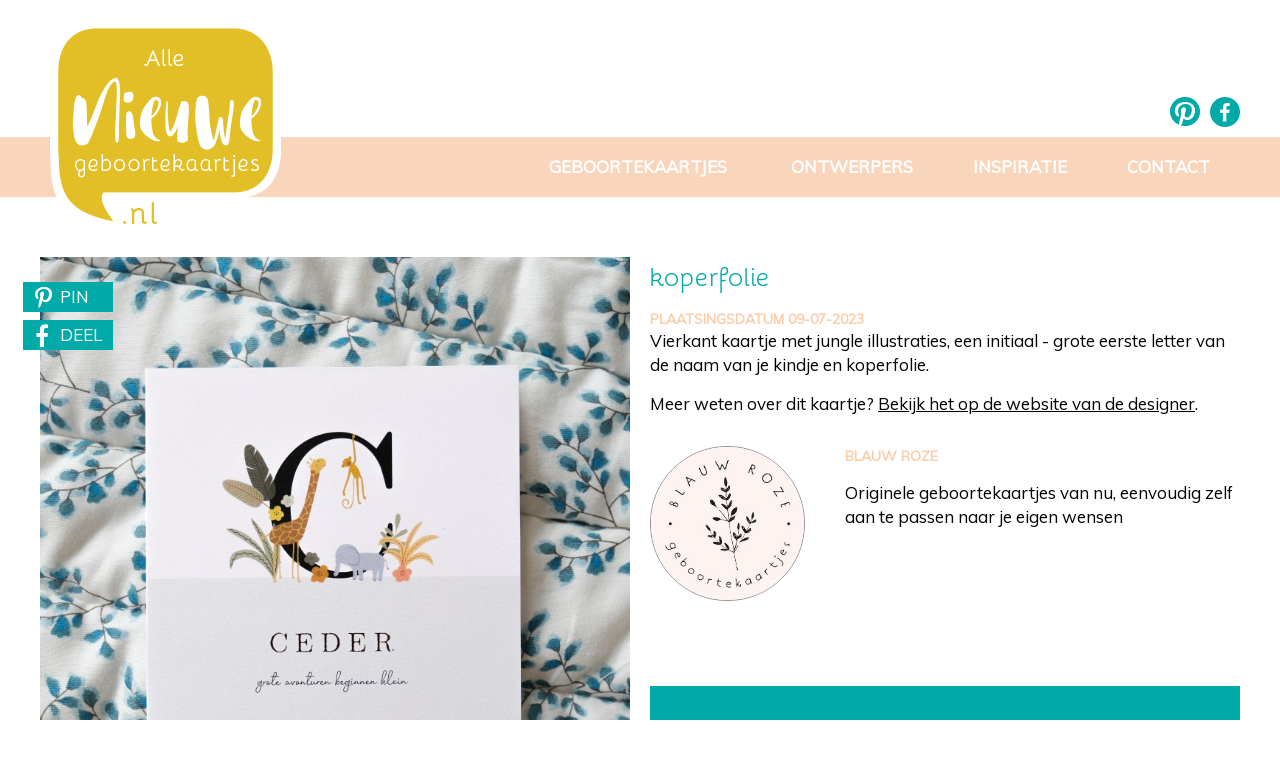

--- FILE ---
content_type: text/html; charset=UTF-8
request_url: https://allenieuwegeboortekaartjes.nl/geboortekaartjes/koperfolie
body_size: 4588
content:
<!DOCTYPE html> 
<html lang="nl">
<head>
	<title>Geboortekaartje koperfolie</title>
	<meta name="keywords" content="" />	
	<meta name="description" content="Vierkant kaartje met jungle illustraties, een initiaal - grote eerste letter van de naam van je kindje en koperfolie." />
	<meta property="og:image" content="https://allenieuwegeboortekaartjes.nl/templates/storage/kaartjes/large/geboortekaartjes_koperfolie_8018_1.jpg" /> 
	<meta property="og:description" content="Vierkant kaartje met jungle illustraties, een initiaal - grote eerste letter van de naam van je kindje en koperfolie." />
	<script
    type="text/javascript"
    async defer
    src="//assets.pinterest.com/js/pinit.js"
></script>
	
   <meta http-equiv="Content-Type" content="text/html; charset=utf-8" />
   <meta name="viewport" content="width=device-width, initial-scale=1, maximum-scale=1, user-scalable=0">
   <meta name="csrf-token" content="4IZEVlCCg7nGOTKEeT65Ia9XvT2ldXugqgBKnjMc">
	
	<link href="https://fonts.googleapis.com/css?family=Quicksand:400,700" rel="stylesheet">
	<link href="https://fonts.googleapis.com/css?family=Muli" rel="stylesheet">  	
<!--<script>(function(i,s,o,g,r,a,m){i['GoogleAnalyticsObject']=r;i[r]=i[r]||function(){(i[r].q=i[r].q||[]).push(arguments)},i[r].l=1*new Date();a=s.createElement(o),m=s.getElementsByTagName(o)[0];a.async=1;a.src=g;m.parentNode.insertBefore(a,m)})(window,document,'script','//www.google-analytics.com/analytics.js','ga');ga('create', 'Swjv5ctrSR4aUz3ACwySWoLHLIDm1Rc1_v5ofLNmbC8', 'auto', 't0');ga('set', 'anonymizeIp', true);ga('send', 'pageview');</script>	-->
	
	<link href="/templates/assets/builds-css/c21547ca58ef43958cc58588998067da8917158006.css" rel="stylesheet">

	<!--[if lt IE 9]><link rel="stylesheet" type="text/css" href="/templates/assets/css/ie7-8.min.css" /><![endif]-->
</head>
<body>
<div id="menu" class="left"><div class="close"><a href="#" class="showmenu">x</a></div><ul><li><a href="/">Home</a></li></ul>
		    <ul class="collapse navbar-collapse nav navbar-nav" ><li class="mx_first mx_parent"><a href="/geboortekaartjes" title="Geboortekaartjes" class="MenuBarItemSubmenu dropdown-toggle" data-toggle="dropdown">Geboortekaartjes</a>
		    <ul  class="dropdown-menu" ><li class="mx_first"><a href="/meisjes-geboortekaartjes" title="Meisjes geboortekaartjes">Meisjes geboortekaartjes</a><li><a href="/jongens-geboortekaartjes" title="Jongens geboortekaartjes">Jongens geboortekaartjes</a><li><a href="/hippe-geboortekaartjes" title="Hippe geboortekaartjes">Hippe geboortekaartjes</a><li><a href="/stoere-geboortekaartjes" title="Stoere geboortekaartjes">Stoere geboortekaartjes</a><li><a href="/lieve-geboortekaartjes" title="Lieve geboortekaartjes">Lieve geboortekaartjes</a><li><a href="/retro-geboortekaartjes" title="Retro geboortekaartjes">Retro geboortekaartjes</a><li><a href="/dieren-geboortekaartjes" title="Dieren geboortekaartjes">Dieren geboortekaartjes</a><li><a href="/klassieke-geboortekaartjes" title="Klassieke geboortekaartjes">Klassieke geboortekaartjes</a><li><a href="/populaire-geboortekaartjes" title="Populaire geboortekaartjes">Populaire geboortekaartjes</a><li><a href="/letterpress-geboortekaartjes" title="Letterpress geboortekaartjes">Letterpress geboortekaartjes</a><li><a href="/handgetekende-geboortekaartjes" title="Handgetekende geboortekaartjes">Handgetekende geboortekaartjes</a><li><a href="/label-geboortekaartjes" title="Label geboortekaartjes">Label geboortekaartjes</a><li><a href="/typografische-geboortekaartjes" title="Typografische geboortekaartjes">Typografische geboortekaartjes</a><li><a href="/foto-geboortekaartjes" title="Foto geboortekaartjes">Foto geboortekaartjes</a><li><a href="/tweeling-geboortekaartjes" title="Tweeling geboortekaartjes">Tweeling geboortekaartjes</a><li><a href="/unisex-geboortekaartjes" title="Unisex geboortekaartjes">Unisex geboortekaartjes</a><li><a href="/geboortekaartjes-tweedekind" title="Geboortekaartjes tweede kind">Geboortekaartjes tweede kind</a><li class="mx_last"><a href="/originele-geboortekaartjes" title="Originele geboortekaartjes">Originele geboortekaartjes</a></ul><li><a href="/ontwerpers" title="Ontwerpers">Ontwerpers</a><li><a href="/inspiratie-geboortekaartjes" title="Inspiratie">Inspiratie</a><li class="mx_last mx_parent mx_current"><a href="/contact" title="Contact" class="MenuBarItemSubmenu dropdown-toggle" data-toggle="dropdown">Contact</a>
		    <ul  class="dropdown-menu" ><li class="mx_first mx_last"><a href="/adverteren" title="Adverteren">Adverteren</a></ul></ul></div>
	<div id="headerwrapper">
		<header>
			<div id="logo"><a href="/"><img src="/templates/assets/images/logo-ang.png" alt="Alle nieuwe geboortekaartjes.nl" width="231" height="208" /></a></div>
			<div id="social">
			    <a href="https://nl.pinterest.com/angeboorte/" target="_blank"><i class="fa fa-pinterest" aria-hidden="true"></i></a>
			    <a href="https://www.facebook.com/allenieuwegeboortekaartjes.nl/?fref=ts" target="_blank"><i class="fa fa-facebook" aria-hidden="true"></i></a>
			</div>
			<nav>
		    <ul class="collapse navbar-collapse nav navbar-nav" ><li class="mx_first mx_parent"><a href="/geboortekaartjes" title="Geboortekaartjes" class="MenuBarItemSubmenu dropdown-toggle" data-toggle="dropdown">Geboortekaartjes</a>
		    <ul  class="dropdown-menu" ><li class="mx_first"><a href="/meisjes-geboortekaartjes" title="Meisjes geboortekaartjes">Meisjes geboortekaartjes</a><li><a href="/jongens-geboortekaartjes" title="Jongens geboortekaartjes">Jongens geboortekaartjes</a><li><a href="/hippe-geboortekaartjes" title="Hippe geboortekaartjes">Hippe geboortekaartjes</a><li><a href="/stoere-geboortekaartjes" title="Stoere geboortekaartjes">Stoere geboortekaartjes</a><li><a href="/lieve-geboortekaartjes" title="Lieve geboortekaartjes">Lieve geboortekaartjes</a><li><a href="/retro-geboortekaartjes" title="Retro geboortekaartjes">Retro geboortekaartjes</a><li><a href="/dieren-geboortekaartjes" title="Dieren geboortekaartjes">Dieren geboortekaartjes</a><li><a href="/klassieke-geboortekaartjes" title="Klassieke geboortekaartjes">Klassieke geboortekaartjes</a><li><a href="/populaire-geboortekaartjes" title="Populaire geboortekaartjes">Populaire geboortekaartjes</a><li><a href="/letterpress-geboortekaartjes" title="Letterpress geboortekaartjes">Letterpress geboortekaartjes</a><li><a href="/handgetekende-geboortekaartjes" title="Handgetekende geboortekaartjes">Handgetekende geboortekaartjes</a><li><a href="/label-geboortekaartjes" title="Label geboortekaartjes">Label geboortekaartjes</a><li><a href="/typografische-geboortekaartjes" title="Typografische geboortekaartjes">Typografische geboortekaartjes</a><li><a href="/foto-geboortekaartjes" title="Foto geboortekaartjes">Foto geboortekaartjes</a><li><a href="/tweeling-geboortekaartjes" title="Tweeling geboortekaartjes">Tweeling geboortekaartjes</a><li><a href="/unisex-geboortekaartjes" title="Unisex geboortekaartjes">Unisex geboortekaartjes</a><li><a href="/geboortekaartjes-tweedekind" title="Geboortekaartjes tweede kind">Geboortekaartjes tweede kind</a><li class="mx_last"><a href="/originele-geboortekaartjes" title="Originele geboortekaartjes">Originele geboortekaartjes</a></ul><li><a href="/ontwerpers" title="Ontwerpers">Ontwerpers</a><li><a href="/inspiratie-geboortekaartjes" title="Inspiratie">Inspiratie</a><li class="mx_last mx_parent mx_current"><a href="/contact" title="Contact" class="MenuBarItemSubmenu dropdown-toggle" data-toggle="dropdown">Contact</a>
		    <ul  class="dropdown-menu" ><li class="mx_first mx_last"><a href="/adverteren" title="Adverteren">Adverteren</a></ul></ul><div id="mobile-nav"><a href="#" class="showmenu"><i class="fa fa-bars" aria-hidden="true"></i> Menu</a></div></nav>
		</header>
	</div>
	<div id="contentwrapper">
	
	    <div id="content">
					<div>
		<div id="card-detail-left">
		<div id="share">
		<a href="https://www.pinterest.com/pin/create/button/" data-pin-do="buttonPin" data-pin-media="https://allenieuwegeboortekaartjes.nl/templates/storage/kaartjes/large/geboortekaartjes_koperfolie_8018_1.jpg" data-pin-custom="true"><i class="fa fa-pinterest-p" aria-hidden="true"></i> PIN</a>
		<a href="https://www.facebook.com/sharer.php?u=https://allenieuwegeboortekaartjes.nl/geboortekaartjes/koperfolie" target="_blank"><i class="fa fa-facebook" aria-hidden="true"></i> DEEL</a>
		</div>
											<img class="kaartjes" src="https://allenieuwegeboortekaartjes.nl/templates/storage/kaartjes/large/geboortekaartjes_koperfolie_8018_1.jpg" width="650" alt="Geboortekaartje koperfolie" title="Geboortekaartje koperfolie" />
									</div>
		<div id="card-detail-right">
			<h1>koperfolie</h1>
			<div class="date">Plaatsingsdatum 09-07-2023</div>
			<div id="card-description">
			<p>Vierkant kaartje met jungle illustraties, een initiaal - grote eerste letter van de naam van je kindje en koperfolie.</p>
			<p>Meer weten over dit kaartje? <a href="https://blauw-roze.nl/geboortekaartjes-folie-dubbelzijdig/jongen/geboortekaartje-adventure-jungle-illustratie-initiaal-koperfolie" target="_blank">Bekijk het op de website van de designer</a>.</p>
			</div>
			
			<div id="designer-description">	
					<a href="https://allenieuwegeboortekaartjes.nl/geboortekaartjes/blauw-roze"><img class="designer-logo" alt"Geboortekaartjes van Blauw Roze" width="425" height="425" src="https://allenieuwegeboortekaartjes.nl/templates/storage/logos/geboortekaartjes-blauw_roze.jpg"/></a>
				
			<h4>Blauw Roze</h4>
			Originele geboortekaartjes van nu, eenvoudig zelf aan te passen naar je eigen wensen
			<div class="clear"></div>
			</div>
			
			<div id="card-sample">
									<h2>Meer informatie</h2>
								<form action="https://allenieuwegeboortekaartjes.nl/geboortekaartjes/blauw-roze/geboortekaartje-koperfolie" method="post">
				<input type="hidden" name="_token" value="4IZEVlCCg7nGOTKEeT65Ia9XvT2ldXugqgBKnjMc">					
				<table>
					<tr>
						<td colspan="2">
							
												
												<p>Wil je meer informatie over dit kaartje? Vul dan onderstaand formulier in en de ontwerper van het kaartje neemt contact met je op.</p>
												</td>
					</tr>	
					<tr>
						<td><input type="text" name="naam" placeholder="Naam" value=""></td>	
						<td><input type="text" name="straat" placeholder="Straat" value=""></td>
					</tr>
					<tr>
						<td><input type="text" name="email" placeholder="E-mailadres" value=""></td>	
						<td><input type="text" name="postcode" placeholder="Postcode" value=""></td>
					</tr>
					<tr>
						<td><input type="text" name="datum" placeholder="Uitgerekende datum" value=""></td>	
						<td><input type="text" name="plaats" placeholder="Plaats" value=""></td>
					</tr>
					<tr>
												<td colspan="2"><input type="submit" value="Neem contact met mij op"></td>
											<tr>
						<td colspan="2">
							<script src="https://www.google.com/recaptcha/api.js" async defer></script>
<div class="g-recaptcha" data-sitekey="6Ldn0hoUAAAAAFZ6TqMx-y3DQtuqVK6bbL0JRk7z"></div>						
						</td>
				</table>
				</form>	
			</div>
				
				
		</div>		
	</div>
<div id="related-cards">	
	<div style="clear:both; padding-top: 25px;">

<div class="card block">
    <span>Ook iets<br />voor jou?</span>
</div>

		
	<!--		<div>
		-->

	<div class="card wow fadeIn" data-wow-duration="1s">
		<a title="Geboortekaartje Roze koperfolie hart" href="https://allenieuwegeboortekaartjes.nl/geboortekaartjes/roze-koperfolie-hart">
		<div class="card-image">
		<img class="kaartjes" src="https://allenieuwegeboortekaartjes.nl/templates/storage/kaartjes/small/geboortekaartjes_roze_koperfolie_hart_6995_1.jpg" height="" width="" alt="Geboortekaartje Roze koperfolie hart" />
		<div class="overlay"><span>Bekijk van dichtbij</span></div>
		</div>
		<div class="card-text">
		    <div class="name">Roze koperfolie hart</div>
		    <div class="designer">Fientje &amp; Co</div>
		    <div class="date">14 jan</div>
		</div>
		<!--<a title="Geboortekaartje Roze koperfolie hart" href="https://fientje-en-co.nl/geboortekaartjes/geboortekaartjes-met-folie/roze-waterverf-geboortekaartje-koperfolie-hartje" onClick="recordOutboundLink(this, 'Uitgaande links kaartjes', 'Fientje &amp; Co');window.open(this.href);return false;" target="_blank">Fientje &amp; Co</a> -->
		</a>
	</div>
		
	<!---->
		
		
	<!--	-->

	<div class="card wow fadeIn" data-wow-duration="1s">
		<a title="Geboortekaartje Jeans met blaadjes" href="https://allenieuwegeboortekaartjes.nl/geboortekaartjes/jeans-met-blaadjes">
		<div class="card-image">
		<img class="kaartjes" src="https://allenieuwegeboortekaartjes.nl/templates/storage/kaartjes/small/geboortekaartjes_jeans_met_blaadjes_2133_1.png" height="" width="" alt="Geboortekaartje Jeans met blaadjes" />
		<div class="overlay"><span>Bekijk van dichtbij</span></div>
		</div>
		<div class="card-text">
		    <div class="name">Jeans met blaadjes</div>
		    <div class="designer">Koning Kaart</div>
		    <div class="date"> 6 jul</div>
		</div>
		<!--<a title="Geboortekaartje Jeans met blaadjes" href="https://www.koningkaart.nl/stoere-geboortekaartjes/jeans-met-blaadjes-en-naam/" onClick="recordOutboundLink(this, 'Uitgaande links kaartjes', 'Koning Kaart');window.open(this.href);return false;" target="_blank">Koning Kaart</a> -->
		</a>
	</div>
		
	<!---->
		
		
	<!--	-->

	<div class="card wow fadeIn" data-wow-duration="1s">
		<a title="Geboortekaartje Foto Geboortekaartje" href="https://allenieuwegeboortekaartjes.nl/geboortekaartjes/foto-geboortekaartje-9">
		<div class="card-image">
		<img class="kaartjes" src="https://allenieuwegeboortekaartjes.nl/templates/storage/kaartjes/small/geboortekaartjes_foto_geboortekaartje_1806_1.png" height="" width="" alt="Geboortekaartje Foto Geboortekaartje" />
		<div class="overlay"><span>Bekijk van dichtbij</span></div>
		</div>
		<div class="card-text">
		    <div class="name">Foto Geboortekaartje</div>
		    <div class="designer">MyCards</div>
		    <div class="date">15 mrt</div>
		</div>
		<!--<a title="Geboortekaartje Foto Geboortekaartje" href="https://mycards.nl/collecties/geertje-design/geboortekaartje-jongen-zoon-veren-goudglitter-ster-hip" onClick="recordOutboundLink(this, 'Uitgaande links kaartjes', 'MyCards');window.open(this.href);return false;" target="_blank">MyCards</a> -->
		</a>
	</div>
		
	<!---->
		
		
	<!--	-->

	<div class="card wow fadeIn" data-wow-duration="1s">
		<a title="Geboortekaartje Walvis" href="https://allenieuwegeboortekaartjes.nl/geboortekaartjes/walvis">
		<div class="card-image">
		<img class="kaartjes" src="https://allenieuwegeboortekaartjes.nl/templates/storage/kaartjes/small/geboortekaartjes_walvis_6432_1.jpg" height="" width="" alt="Geboortekaartje Walvis" />
		<div class="overlay"><span>Bekijk van dichtbij</span></div>
		</div>
		<div class="card-text">
		    <div class="name">Walvis</div>
		    <div class="designer">Jakima</div>
		    <div class="date"> 6 jun</div>
		</div>
		<!--<a title="Geboortekaartje Walvis" href="https://www.jakima.nl/geboortekaartjes-beestenboel/walvis-in-de-zee/" onClick="recordOutboundLink(this, 'Uitgaande links kaartjes', 'Jakima');window.open(this.href);return false;" target="_blank">Jakima</a> -->
		</a>
	</div>
		
	<!--		</div>
		<div style="clear:both;"></div>
								
	-->
		
		
	<!--		<div>
		-->

	<div class="card wow fadeIn" data-wow-duration="1s">
		<a title="Geboortekaartje Gupje" href="https://allenieuwegeboortekaartjes.nl/geboortekaartjes/gupje-43">
		<div class="card-image">
		<img class="kaartjes" src="https://allenieuwegeboortekaartjes.nl/templates/storage/kaartjes/small/geboortekaartjes_gupje_1181_1.jpg" height="" width="" alt="Geboortekaartje Gupje" />
		<div class="overlay"><span>Bekijk van dichtbij</span></div>
		</div>
		<div class="card-text">
		    <div class="name">Gupje</div>
		    <div class="designer">Gupje.com</div>
		    <div class="date"> 1 dec</div>
		</div>
		<!--<a title="Geboortekaartje Gupje" href="https://www.gupje.com/geboortekaartjes/jongen/geboortekaartje-winter-jongen-broertje-pastel-boom/" onClick="recordOutboundLink(this, 'Uitgaande links kaartjes', 'Gupje.com');window.open(this.href);return false;" target="_blank">Gupje.com</a> -->
		</a>
	</div>
		
	<!---->
		
		
	<!--	-->

	<div class="card wow fadeIn" data-wow-duration="1s">
		<a title="Geboortekaartje Waterverf bloemen" href="https://allenieuwegeboortekaartjes.nl/geboortekaartjes/waterverf-bloemen">
		<div class="card-image">
		<img class="kaartjes" src="https://allenieuwegeboortekaartjes.nl/templates/storage/kaartjes/small/geboortekaartjes_waterverf_bloemen_8003_1.jpg" height="" width="" alt="Geboortekaartje Waterverf bloemen" />
		<div class="overlay"><span>Bekijk van dichtbij</span></div>
		</div>
		<div class="card-text">
		    <div class="name">Waterverf bloemen</div>
		    <div class="designer">Koning Kaart</div>
		    <div class="date">26 jun</div>
		</div>
		<!--<a title="Geboortekaartje Waterverf bloemen" href="https://koningkaart.nl/geboortekaartjes/meisje/goudfolie-geboortekaartje-waterverf-bloemen-vlinders" onClick="recordOutboundLink(this, 'Uitgaande links kaartjes', 'Koning Kaart');window.open(this.href);return false;" target="_blank">Koning Kaart</a> -->
		</a>
	</div>
		
	<!---->
		
		
	<!--	-->

	<div class="card wow fadeIn" data-wow-duration="1s">
		<a title="Geboortekaartje typografie panda" href="https://allenieuwegeboortekaartjes.nl/geboortekaartjes/typografie-panda">
		<div class="card-image">
		<img class="kaartjes" src="https://allenieuwegeboortekaartjes.nl/templates/storage/kaartjes/small/geboortekaartjes_typografie_panda_7820_1.jpg" height="" width="" alt="Geboortekaartje typografie panda" />
		<div class="overlay"><span>Bekijk van dichtbij</span></div>
		</div>
		<div class="card-text">
		    <div class="name">typografie panda</div>
		    <div class="designer">Jakima</div>
		    <div class="date"> 4 mrt</div>
		</div>
		<!--<a title="Geboortekaartje typografie panda" href="https://www.jakima.nl/geboortekaartjes/dieren/panda-typografie-letter-initiaal" onClick="recordOutboundLink(this, 'Uitgaande links kaartjes', 'Jakima');window.open(this.href);return false;" target="_blank">Jakima</a> -->
		</a>
	</div>
		
	<!---->
		
	
    <div class="clear"></div>
</div>
</div>
<div id="related-designers">
	<div class="related-logo wow fadeIn" data-wow-duration="1s">
		<a href="https://allenieuwegeboortekaartjes.nl/geboortekaartjes/snoesjes">
					<img width="425" height="425" alt="Snoesjes" src="https://allenieuwegeboortekaartjes.nl/templates/storage/logos/geboortekaartjes-snoesjes.jpg"/>
			
		</a>
	</div>
		<div class="related-logo wow fadeIn" data-wow-duration="1s">
		<a href="https://allenieuwegeboortekaartjes.nl/geboortekaartjes/koning-kaart">
					<img width="425" height="425" alt="Koning Kaart" src="https://allenieuwegeboortekaartjes.nl/templates/storage/logos/geboortekaartjes-koning_kaart.jpg"/>
			
		</a>
	</div>
		<div class="related-logo wow fadeIn" data-wow-duration="1s">
		<a href="https://allenieuwegeboortekaartjes.nl/geboortekaartjes/mooi-ook">
					<img width="425" height="425" alt="MOOI OOK" src="https://allenieuwegeboortekaartjes.nl/templates/storage/logos/geboortekaartjes-mooi_ook.jpg"/>
			
		</a>
	</div>
		<div class="related-logo wow fadeIn" data-wow-duration="1s">
		<a href="https://allenieuwegeboortekaartjes.nl/geboortekaartjes/leintjes">
					<img width="425" height="425" alt="Leintjes" src="https://allenieuwegeboortekaartjes.nl/templates/storage/logos/geboortekaartjes-leintjes.jpg"/>
			
		</a>
	</div>
		<div class="related-logo wow fadeIn" data-wow-duration="1s">
		<a href="https://allenieuwegeboortekaartjes.nl/geboortekaartjes/pretty-orange">
					<img width="425" height="425" alt="Pretty Orange" src="https://allenieuwegeboortekaartjes.nl/templates/storage/logos/geboortekaartjes-pretty_orange.jpg"/>
			
		</a>
	</div>
		<div class="clear"></div></div>
		</div>
	</div>
	<div id="footerwrapper">
	    <footer>
		    <div id="column-1">
			    <h6>Ga snel naar</h6>
<ul>
<li><a title="alle geboortekaartjes" href="/geboortekaartjes">alle geboortekaartjes</a></li>
<li><a href="/geboortekaartjes/stoer">stoere geboortekaartjes</a></li>
<li><a title="populaire geboortekaartjes" href="/populaire-geboortekaartjes">populaire geboortekaartjes</a></li>
<li><a title="meisjes geboortekaartjes" href="/meisjes-geboortekaartjes">meisjes geboortekaartjes</a></li>
<li><a title="jongens geboortekaartjes" href="/jongens-geboortekaartjes">jongens geboortekaartjes</a></li>
<li><a title="lieve geboortekaartjes" href="/lieve-geboortekaartjes">lieve geboortekaartjes</a></li>
</ul>		

			</div>
		    <div id="column-2">
			    <h6>Informatie</h6>
<ul>
<li><a title="alle geboortekaartjes ontwerpers" href="/ontwerpers">alle ontwerpers</a></li>
<li><a title="contact met allenieuwegeboortekaartjes" href="/contact">contact</a></li>
<li><a title="adverteren" href="/adverteren">adverteren</a></li>
<li><a title="inspiratie blog geboortekaartjes" href="/inspiratie-geboortekaartjes">inspiratie blog</a></li>
</ul>		

			</div>
	      <div id="column-3">
			    <h6>Volg ons</h6>
			  <a href="https://nl.pinterest.com/angeboorte/" target="_blank"><i class="fa fa-pinterest" aria-hidden="true"></i></a>
		      <a href="https://www.facebook.com/allenieuwegeboortekaartjes.nl/?fref=ts" target="_blank"><i class="fa fa-facebook" aria-hidden="true"></i></a>			</div>
		    <div id="column-4">
			    <h6>Inspiratie</h6>
				<p>Meld je aan voor onze nieuwsbrief:</p>
				 <a name="inspiratie"></a> 
								<div id="newsletterbox">
				<form action="https://allenieuwegeboortekaartjes.nl/newsletter/subscribe?#inspiratie" method="post" id="newsletter_subscribe">
				<input type="hidden" name="_token" value="4IZEVlCCg7nGOTKEeT65Ia9XvT2ldXugqgBKnjMc">				
				<input name="email" placeholder="E-mailadres" type="text">
				<input type="hidden" name="group" value="1" />				
				<input id="button_submit" type="submit" value="">
				</form>		
				</div>
			</div>
			<div class="clear"></div>
		</footer>
	</div>
	<script src="https://ajax.googleapis.com/ajax/libs/jquery/1.12.4/jquery.min.js"></script>
	<script src="/templates/assets/builds-js/c04319ec35218820c28eecd384f909774441789983.js"></script>
	
	<!--
	<script type="text/javascript" src="/templates/assets/js/jquery.matchHeight.js"></script>	
	<script type="text/javascript" src="/templates/assets/js/wow.min.js"></script>
	<script type="text/javascript" src="/templates/assets/js/jquery-hotspotter.min.js"></script>
	-->
	<script>
	$(document).ready(function(){
		$(function() {
			$('.card').matchHeight();
		});
		
		$('.hs-area').hotspotter();
		
			$(".showmenu").click(function(e){
  e.preventDefault();
  $("#menu").toggleClass("show");
	});
	
	$(function () {
		$('#menu ul li').not("#menu ul li ul li").click(function(e){
			$("#menu ul li ul").hide();
			$(this).children('ul').stop().toggle();
			e.stopPropagation();
		});
		$("#menu ul li ul li").click(function(e){
			$(this).children('ul').stop().toggle();
			e.stopPropagation();
		});
	});
	$(document).click(function() {
	  $("#menu ul li ul").hide();
	});
	});

	jQuery(window).bind('resize', function() {
    	setTimeout(function() {
	        jQuery('.hs-area').hotspotter();
    	}, 10);
	});
	
	wow = new WOW({
	  mobile:       false
	});
	
	wow.init();
	</script>
<script type="text/javascript" src="//s7.addthis.com/js/300/addthis_widget.js#pubid=ra-58c6749df6c1535e"></script>
<script async src="https://www.googletagmanager.com/gtag/js?id=UA-11748138-1"></script>
<script>
  window.dataLayer = window.dataLayer || [];
  function gtag(){dataLayer.push(arguments);}
  gtag('js', new Date());

  gtag('config', 'UA-11748138-1');
</script>

	<script defer src="https://static.cloudflareinsights.com/beacon.min.js/vcd15cbe7772f49c399c6a5babf22c1241717689176015" integrity="sha512-ZpsOmlRQV6y907TI0dKBHq9Md29nnaEIPlkf84rnaERnq6zvWvPUqr2ft8M1aS28oN72PdrCzSjY4U6VaAw1EQ==" data-cf-beacon='{"version":"2024.11.0","token":"bedf15a34ff640f2b837e18b2243645a","r":1,"server_timing":{"name":{"cfCacheStatus":true,"cfEdge":true,"cfExtPri":true,"cfL4":true,"cfOrigin":true,"cfSpeedBrain":true},"location_startswith":null}}' crossorigin="anonymous"></script>
</body>
</html>


--- FILE ---
content_type: text/html; charset=utf-8
request_url: https://www.google.com/recaptcha/api2/anchor?ar=1&k=6Ldn0hoUAAAAAFZ6TqMx-y3DQtuqVK6bbL0JRk7z&co=aHR0cHM6Ly9hbGxlbmlldXdlZ2Vib29ydGVrYWFydGplcy5ubDo0NDM.&hl=en&v=N67nZn4AqZkNcbeMu4prBgzg&size=normal&anchor-ms=20000&execute-ms=30000&cb=fzuipqgyqqub
body_size: 49514
content:
<!DOCTYPE HTML><html dir="ltr" lang="en"><head><meta http-equiv="Content-Type" content="text/html; charset=UTF-8">
<meta http-equiv="X-UA-Compatible" content="IE=edge">
<title>reCAPTCHA</title>
<style type="text/css">
/* cyrillic-ext */
@font-face {
  font-family: 'Roboto';
  font-style: normal;
  font-weight: 400;
  font-stretch: 100%;
  src: url(//fonts.gstatic.com/s/roboto/v48/KFO7CnqEu92Fr1ME7kSn66aGLdTylUAMa3GUBHMdazTgWw.woff2) format('woff2');
  unicode-range: U+0460-052F, U+1C80-1C8A, U+20B4, U+2DE0-2DFF, U+A640-A69F, U+FE2E-FE2F;
}
/* cyrillic */
@font-face {
  font-family: 'Roboto';
  font-style: normal;
  font-weight: 400;
  font-stretch: 100%;
  src: url(//fonts.gstatic.com/s/roboto/v48/KFO7CnqEu92Fr1ME7kSn66aGLdTylUAMa3iUBHMdazTgWw.woff2) format('woff2');
  unicode-range: U+0301, U+0400-045F, U+0490-0491, U+04B0-04B1, U+2116;
}
/* greek-ext */
@font-face {
  font-family: 'Roboto';
  font-style: normal;
  font-weight: 400;
  font-stretch: 100%;
  src: url(//fonts.gstatic.com/s/roboto/v48/KFO7CnqEu92Fr1ME7kSn66aGLdTylUAMa3CUBHMdazTgWw.woff2) format('woff2');
  unicode-range: U+1F00-1FFF;
}
/* greek */
@font-face {
  font-family: 'Roboto';
  font-style: normal;
  font-weight: 400;
  font-stretch: 100%;
  src: url(//fonts.gstatic.com/s/roboto/v48/KFO7CnqEu92Fr1ME7kSn66aGLdTylUAMa3-UBHMdazTgWw.woff2) format('woff2');
  unicode-range: U+0370-0377, U+037A-037F, U+0384-038A, U+038C, U+038E-03A1, U+03A3-03FF;
}
/* math */
@font-face {
  font-family: 'Roboto';
  font-style: normal;
  font-weight: 400;
  font-stretch: 100%;
  src: url(//fonts.gstatic.com/s/roboto/v48/KFO7CnqEu92Fr1ME7kSn66aGLdTylUAMawCUBHMdazTgWw.woff2) format('woff2');
  unicode-range: U+0302-0303, U+0305, U+0307-0308, U+0310, U+0312, U+0315, U+031A, U+0326-0327, U+032C, U+032F-0330, U+0332-0333, U+0338, U+033A, U+0346, U+034D, U+0391-03A1, U+03A3-03A9, U+03B1-03C9, U+03D1, U+03D5-03D6, U+03F0-03F1, U+03F4-03F5, U+2016-2017, U+2034-2038, U+203C, U+2040, U+2043, U+2047, U+2050, U+2057, U+205F, U+2070-2071, U+2074-208E, U+2090-209C, U+20D0-20DC, U+20E1, U+20E5-20EF, U+2100-2112, U+2114-2115, U+2117-2121, U+2123-214F, U+2190, U+2192, U+2194-21AE, U+21B0-21E5, U+21F1-21F2, U+21F4-2211, U+2213-2214, U+2216-22FF, U+2308-230B, U+2310, U+2319, U+231C-2321, U+2336-237A, U+237C, U+2395, U+239B-23B7, U+23D0, U+23DC-23E1, U+2474-2475, U+25AF, U+25B3, U+25B7, U+25BD, U+25C1, U+25CA, U+25CC, U+25FB, U+266D-266F, U+27C0-27FF, U+2900-2AFF, U+2B0E-2B11, U+2B30-2B4C, U+2BFE, U+3030, U+FF5B, U+FF5D, U+1D400-1D7FF, U+1EE00-1EEFF;
}
/* symbols */
@font-face {
  font-family: 'Roboto';
  font-style: normal;
  font-weight: 400;
  font-stretch: 100%;
  src: url(//fonts.gstatic.com/s/roboto/v48/KFO7CnqEu92Fr1ME7kSn66aGLdTylUAMaxKUBHMdazTgWw.woff2) format('woff2');
  unicode-range: U+0001-000C, U+000E-001F, U+007F-009F, U+20DD-20E0, U+20E2-20E4, U+2150-218F, U+2190, U+2192, U+2194-2199, U+21AF, U+21E6-21F0, U+21F3, U+2218-2219, U+2299, U+22C4-22C6, U+2300-243F, U+2440-244A, U+2460-24FF, U+25A0-27BF, U+2800-28FF, U+2921-2922, U+2981, U+29BF, U+29EB, U+2B00-2BFF, U+4DC0-4DFF, U+FFF9-FFFB, U+10140-1018E, U+10190-1019C, U+101A0, U+101D0-101FD, U+102E0-102FB, U+10E60-10E7E, U+1D2C0-1D2D3, U+1D2E0-1D37F, U+1F000-1F0FF, U+1F100-1F1AD, U+1F1E6-1F1FF, U+1F30D-1F30F, U+1F315, U+1F31C, U+1F31E, U+1F320-1F32C, U+1F336, U+1F378, U+1F37D, U+1F382, U+1F393-1F39F, U+1F3A7-1F3A8, U+1F3AC-1F3AF, U+1F3C2, U+1F3C4-1F3C6, U+1F3CA-1F3CE, U+1F3D4-1F3E0, U+1F3ED, U+1F3F1-1F3F3, U+1F3F5-1F3F7, U+1F408, U+1F415, U+1F41F, U+1F426, U+1F43F, U+1F441-1F442, U+1F444, U+1F446-1F449, U+1F44C-1F44E, U+1F453, U+1F46A, U+1F47D, U+1F4A3, U+1F4B0, U+1F4B3, U+1F4B9, U+1F4BB, U+1F4BF, U+1F4C8-1F4CB, U+1F4D6, U+1F4DA, U+1F4DF, U+1F4E3-1F4E6, U+1F4EA-1F4ED, U+1F4F7, U+1F4F9-1F4FB, U+1F4FD-1F4FE, U+1F503, U+1F507-1F50B, U+1F50D, U+1F512-1F513, U+1F53E-1F54A, U+1F54F-1F5FA, U+1F610, U+1F650-1F67F, U+1F687, U+1F68D, U+1F691, U+1F694, U+1F698, U+1F6AD, U+1F6B2, U+1F6B9-1F6BA, U+1F6BC, U+1F6C6-1F6CF, U+1F6D3-1F6D7, U+1F6E0-1F6EA, U+1F6F0-1F6F3, U+1F6F7-1F6FC, U+1F700-1F7FF, U+1F800-1F80B, U+1F810-1F847, U+1F850-1F859, U+1F860-1F887, U+1F890-1F8AD, U+1F8B0-1F8BB, U+1F8C0-1F8C1, U+1F900-1F90B, U+1F93B, U+1F946, U+1F984, U+1F996, U+1F9E9, U+1FA00-1FA6F, U+1FA70-1FA7C, U+1FA80-1FA89, U+1FA8F-1FAC6, U+1FACE-1FADC, U+1FADF-1FAE9, U+1FAF0-1FAF8, U+1FB00-1FBFF;
}
/* vietnamese */
@font-face {
  font-family: 'Roboto';
  font-style: normal;
  font-weight: 400;
  font-stretch: 100%;
  src: url(//fonts.gstatic.com/s/roboto/v48/KFO7CnqEu92Fr1ME7kSn66aGLdTylUAMa3OUBHMdazTgWw.woff2) format('woff2');
  unicode-range: U+0102-0103, U+0110-0111, U+0128-0129, U+0168-0169, U+01A0-01A1, U+01AF-01B0, U+0300-0301, U+0303-0304, U+0308-0309, U+0323, U+0329, U+1EA0-1EF9, U+20AB;
}
/* latin-ext */
@font-face {
  font-family: 'Roboto';
  font-style: normal;
  font-weight: 400;
  font-stretch: 100%;
  src: url(//fonts.gstatic.com/s/roboto/v48/KFO7CnqEu92Fr1ME7kSn66aGLdTylUAMa3KUBHMdazTgWw.woff2) format('woff2');
  unicode-range: U+0100-02BA, U+02BD-02C5, U+02C7-02CC, U+02CE-02D7, U+02DD-02FF, U+0304, U+0308, U+0329, U+1D00-1DBF, U+1E00-1E9F, U+1EF2-1EFF, U+2020, U+20A0-20AB, U+20AD-20C0, U+2113, U+2C60-2C7F, U+A720-A7FF;
}
/* latin */
@font-face {
  font-family: 'Roboto';
  font-style: normal;
  font-weight: 400;
  font-stretch: 100%;
  src: url(//fonts.gstatic.com/s/roboto/v48/KFO7CnqEu92Fr1ME7kSn66aGLdTylUAMa3yUBHMdazQ.woff2) format('woff2');
  unicode-range: U+0000-00FF, U+0131, U+0152-0153, U+02BB-02BC, U+02C6, U+02DA, U+02DC, U+0304, U+0308, U+0329, U+2000-206F, U+20AC, U+2122, U+2191, U+2193, U+2212, U+2215, U+FEFF, U+FFFD;
}
/* cyrillic-ext */
@font-face {
  font-family: 'Roboto';
  font-style: normal;
  font-weight: 500;
  font-stretch: 100%;
  src: url(//fonts.gstatic.com/s/roboto/v48/KFO7CnqEu92Fr1ME7kSn66aGLdTylUAMa3GUBHMdazTgWw.woff2) format('woff2');
  unicode-range: U+0460-052F, U+1C80-1C8A, U+20B4, U+2DE0-2DFF, U+A640-A69F, U+FE2E-FE2F;
}
/* cyrillic */
@font-face {
  font-family: 'Roboto';
  font-style: normal;
  font-weight: 500;
  font-stretch: 100%;
  src: url(//fonts.gstatic.com/s/roboto/v48/KFO7CnqEu92Fr1ME7kSn66aGLdTylUAMa3iUBHMdazTgWw.woff2) format('woff2');
  unicode-range: U+0301, U+0400-045F, U+0490-0491, U+04B0-04B1, U+2116;
}
/* greek-ext */
@font-face {
  font-family: 'Roboto';
  font-style: normal;
  font-weight: 500;
  font-stretch: 100%;
  src: url(//fonts.gstatic.com/s/roboto/v48/KFO7CnqEu92Fr1ME7kSn66aGLdTylUAMa3CUBHMdazTgWw.woff2) format('woff2');
  unicode-range: U+1F00-1FFF;
}
/* greek */
@font-face {
  font-family: 'Roboto';
  font-style: normal;
  font-weight: 500;
  font-stretch: 100%;
  src: url(//fonts.gstatic.com/s/roboto/v48/KFO7CnqEu92Fr1ME7kSn66aGLdTylUAMa3-UBHMdazTgWw.woff2) format('woff2');
  unicode-range: U+0370-0377, U+037A-037F, U+0384-038A, U+038C, U+038E-03A1, U+03A3-03FF;
}
/* math */
@font-face {
  font-family: 'Roboto';
  font-style: normal;
  font-weight: 500;
  font-stretch: 100%;
  src: url(//fonts.gstatic.com/s/roboto/v48/KFO7CnqEu92Fr1ME7kSn66aGLdTylUAMawCUBHMdazTgWw.woff2) format('woff2');
  unicode-range: U+0302-0303, U+0305, U+0307-0308, U+0310, U+0312, U+0315, U+031A, U+0326-0327, U+032C, U+032F-0330, U+0332-0333, U+0338, U+033A, U+0346, U+034D, U+0391-03A1, U+03A3-03A9, U+03B1-03C9, U+03D1, U+03D5-03D6, U+03F0-03F1, U+03F4-03F5, U+2016-2017, U+2034-2038, U+203C, U+2040, U+2043, U+2047, U+2050, U+2057, U+205F, U+2070-2071, U+2074-208E, U+2090-209C, U+20D0-20DC, U+20E1, U+20E5-20EF, U+2100-2112, U+2114-2115, U+2117-2121, U+2123-214F, U+2190, U+2192, U+2194-21AE, U+21B0-21E5, U+21F1-21F2, U+21F4-2211, U+2213-2214, U+2216-22FF, U+2308-230B, U+2310, U+2319, U+231C-2321, U+2336-237A, U+237C, U+2395, U+239B-23B7, U+23D0, U+23DC-23E1, U+2474-2475, U+25AF, U+25B3, U+25B7, U+25BD, U+25C1, U+25CA, U+25CC, U+25FB, U+266D-266F, U+27C0-27FF, U+2900-2AFF, U+2B0E-2B11, U+2B30-2B4C, U+2BFE, U+3030, U+FF5B, U+FF5D, U+1D400-1D7FF, U+1EE00-1EEFF;
}
/* symbols */
@font-face {
  font-family: 'Roboto';
  font-style: normal;
  font-weight: 500;
  font-stretch: 100%;
  src: url(//fonts.gstatic.com/s/roboto/v48/KFO7CnqEu92Fr1ME7kSn66aGLdTylUAMaxKUBHMdazTgWw.woff2) format('woff2');
  unicode-range: U+0001-000C, U+000E-001F, U+007F-009F, U+20DD-20E0, U+20E2-20E4, U+2150-218F, U+2190, U+2192, U+2194-2199, U+21AF, U+21E6-21F0, U+21F3, U+2218-2219, U+2299, U+22C4-22C6, U+2300-243F, U+2440-244A, U+2460-24FF, U+25A0-27BF, U+2800-28FF, U+2921-2922, U+2981, U+29BF, U+29EB, U+2B00-2BFF, U+4DC0-4DFF, U+FFF9-FFFB, U+10140-1018E, U+10190-1019C, U+101A0, U+101D0-101FD, U+102E0-102FB, U+10E60-10E7E, U+1D2C0-1D2D3, U+1D2E0-1D37F, U+1F000-1F0FF, U+1F100-1F1AD, U+1F1E6-1F1FF, U+1F30D-1F30F, U+1F315, U+1F31C, U+1F31E, U+1F320-1F32C, U+1F336, U+1F378, U+1F37D, U+1F382, U+1F393-1F39F, U+1F3A7-1F3A8, U+1F3AC-1F3AF, U+1F3C2, U+1F3C4-1F3C6, U+1F3CA-1F3CE, U+1F3D4-1F3E0, U+1F3ED, U+1F3F1-1F3F3, U+1F3F5-1F3F7, U+1F408, U+1F415, U+1F41F, U+1F426, U+1F43F, U+1F441-1F442, U+1F444, U+1F446-1F449, U+1F44C-1F44E, U+1F453, U+1F46A, U+1F47D, U+1F4A3, U+1F4B0, U+1F4B3, U+1F4B9, U+1F4BB, U+1F4BF, U+1F4C8-1F4CB, U+1F4D6, U+1F4DA, U+1F4DF, U+1F4E3-1F4E6, U+1F4EA-1F4ED, U+1F4F7, U+1F4F9-1F4FB, U+1F4FD-1F4FE, U+1F503, U+1F507-1F50B, U+1F50D, U+1F512-1F513, U+1F53E-1F54A, U+1F54F-1F5FA, U+1F610, U+1F650-1F67F, U+1F687, U+1F68D, U+1F691, U+1F694, U+1F698, U+1F6AD, U+1F6B2, U+1F6B9-1F6BA, U+1F6BC, U+1F6C6-1F6CF, U+1F6D3-1F6D7, U+1F6E0-1F6EA, U+1F6F0-1F6F3, U+1F6F7-1F6FC, U+1F700-1F7FF, U+1F800-1F80B, U+1F810-1F847, U+1F850-1F859, U+1F860-1F887, U+1F890-1F8AD, U+1F8B0-1F8BB, U+1F8C0-1F8C1, U+1F900-1F90B, U+1F93B, U+1F946, U+1F984, U+1F996, U+1F9E9, U+1FA00-1FA6F, U+1FA70-1FA7C, U+1FA80-1FA89, U+1FA8F-1FAC6, U+1FACE-1FADC, U+1FADF-1FAE9, U+1FAF0-1FAF8, U+1FB00-1FBFF;
}
/* vietnamese */
@font-face {
  font-family: 'Roboto';
  font-style: normal;
  font-weight: 500;
  font-stretch: 100%;
  src: url(//fonts.gstatic.com/s/roboto/v48/KFO7CnqEu92Fr1ME7kSn66aGLdTylUAMa3OUBHMdazTgWw.woff2) format('woff2');
  unicode-range: U+0102-0103, U+0110-0111, U+0128-0129, U+0168-0169, U+01A0-01A1, U+01AF-01B0, U+0300-0301, U+0303-0304, U+0308-0309, U+0323, U+0329, U+1EA0-1EF9, U+20AB;
}
/* latin-ext */
@font-face {
  font-family: 'Roboto';
  font-style: normal;
  font-weight: 500;
  font-stretch: 100%;
  src: url(//fonts.gstatic.com/s/roboto/v48/KFO7CnqEu92Fr1ME7kSn66aGLdTylUAMa3KUBHMdazTgWw.woff2) format('woff2');
  unicode-range: U+0100-02BA, U+02BD-02C5, U+02C7-02CC, U+02CE-02D7, U+02DD-02FF, U+0304, U+0308, U+0329, U+1D00-1DBF, U+1E00-1E9F, U+1EF2-1EFF, U+2020, U+20A0-20AB, U+20AD-20C0, U+2113, U+2C60-2C7F, U+A720-A7FF;
}
/* latin */
@font-face {
  font-family: 'Roboto';
  font-style: normal;
  font-weight: 500;
  font-stretch: 100%;
  src: url(//fonts.gstatic.com/s/roboto/v48/KFO7CnqEu92Fr1ME7kSn66aGLdTylUAMa3yUBHMdazQ.woff2) format('woff2');
  unicode-range: U+0000-00FF, U+0131, U+0152-0153, U+02BB-02BC, U+02C6, U+02DA, U+02DC, U+0304, U+0308, U+0329, U+2000-206F, U+20AC, U+2122, U+2191, U+2193, U+2212, U+2215, U+FEFF, U+FFFD;
}
/* cyrillic-ext */
@font-face {
  font-family: 'Roboto';
  font-style: normal;
  font-weight: 900;
  font-stretch: 100%;
  src: url(//fonts.gstatic.com/s/roboto/v48/KFO7CnqEu92Fr1ME7kSn66aGLdTylUAMa3GUBHMdazTgWw.woff2) format('woff2');
  unicode-range: U+0460-052F, U+1C80-1C8A, U+20B4, U+2DE0-2DFF, U+A640-A69F, U+FE2E-FE2F;
}
/* cyrillic */
@font-face {
  font-family: 'Roboto';
  font-style: normal;
  font-weight: 900;
  font-stretch: 100%;
  src: url(//fonts.gstatic.com/s/roboto/v48/KFO7CnqEu92Fr1ME7kSn66aGLdTylUAMa3iUBHMdazTgWw.woff2) format('woff2');
  unicode-range: U+0301, U+0400-045F, U+0490-0491, U+04B0-04B1, U+2116;
}
/* greek-ext */
@font-face {
  font-family: 'Roboto';
  font-style: normal;
  font-weight: 900;
  font-stretch: 100%;
  src: url(//fonts.gstatic.com/s/roboto/v48/KFO7CnqEu92Fr1ME7kSn66aGLdTylUAMa3CUBHMdazTgWw.woff2) format('woff2');
  unicode-range: U+1F00-1FFF;
}
/* greek */
@font-face {
  font-family: 'Roboto';
  font-style: normal;
  font-weight: 900;
  font-stretch: 100%;
  src: url(//fonts.gstatic.com/s/roboto/v48/KFO7CnqEu92Fr1ME7kSn66aGLdTylUAMa3-UBHMdazTgWw.woff2) format('woff2');
  unicode-range: U+0370-0377, U+037A-037F, U+0384-038A, U+038C, U+038E-03A1, U+03A3-03FF;
}
/* math */
@font-face {
  font-family: 'Roboto';
  font-style: normal;
  font-weight: 900;
  font-stretch: 100%;
  src: url(//fonts.gstatic.com/s/roboto/v48/KFO7CnqEu92Fr1ME7kSn66aGLdTylUAMawCUBHMdazTgWw.woff2) format('woff2');
  unicode-range: U+0302-0303, U+0305, U+0307-0308, U+0310, U+0312, U+0315, U+031A, U+0326-0327, U+032C, U+032F-0330, U+0332-0333, U+0338, U+033A, U+0346, U+034D, U+0391-03A1, U+03A3-03A9, U+03B1-03C9, U+03D1, U+03D5-03D6, U+03F0-03F1, U+03F4-03F5, U+2016-2017, U+2034-2038, U+203C, U+2040, U+2043, U+2047, U+2050, U+2057, U+205F, U+2070-2071, U+2074-208E, U+2090-209C, U+20D0-20DC, U+20E1, U+20E5-20EF, U+2100-2112, U+2114-2115, U+2117-2121, U+2123-214F, U+2190, U+2192, U+2194-21AE, U+21B0-21E5, U+21F1-21F2, U+21F4-2211, U+2213-2214, U+2216-22FF, U+2308-230B, U+2310, U+2319, U+231C-2321, U+2336-237A, U+237C, U+2395, U+239B-23B7, U+23D0, U+23DC-23E1, U+2474-2475, U+25AF, U+25B3, U+25B7, U+25BD, U+25C1, U+25CA, U+25CC, U+25FB, U+266D-266F, U+27C0-27FF, U+2900-2AFF, U+2B0E-2B11, U+2B30-2B4C, U+2BFE, U+3030, U+FF5B, U+FF5D, U+1D400-1D7FF, U+1EE00-1EEFF;
}
/* symbols */
@font-face {
  font-family: 'Roboto';
  font-style: normal;
  font-weight: 900;
  font-stretch: 100%;
  src: url(//fonts.gstatic.com/s/roboto/v48/KFO7CnqEu92Fr1ME7kSn66aGLdTylUAMaxKUBHMdazTgWw.woff2) format('woff2');
  unicode-range: U+0001-000C, U+000E-001F, U+007F-009F, U+20DD-20E0, U+20E2-20E4, U+2150-218F, U+2190, U+2192, U+2194-2199, U+21AF, U+21E6-21F0, U+21F3, U+2218-2219, U+2299, U+22C4-22C6, U+2300-243F, U+2440-244A, U+2460-24FF, U+25A0-27BF, U+2800-28FF, U+2921-2922, U+2981, U+29BF, U+29EB, U+2B00-2BFF, U+4DC0-4DFF, U+FFF9-FFFB, U+10140-1018E, U+10190-1019C, U+101A0, U+101D0-101FD, U+102E0-102FB, U+10E60-10E7E, U+1D2C0-1D2D3, U+1D2E0-1D37F, U+1F000-1F0FF, U+1F100-1F1AD, U+1F1E6-1F1FF, U+1F30D-1F30F, U+1F315, U+1F31C, U+1F31E, U+1F320-1F32C, U+1F336, U+1F378, U+1F37D, U+1F382, U+1F393-1F39F, U+1F3A7-1F3A8, U+1F3AC-1F3AF, U+1F3C2, U+1F3C4-1F3C6, U+1F3CA-1F3CE, U+1F3D4-1F3E0, U+1F3ED, U+1F3F1-1F3F3, U+1F3F5-1F3F7, U+1F408, U+1F415, U+1F41F, U+1F426, U+1F43F, U+1F441-1F442, U+1F444, U+1F446-1F449, U+1F44C-1F44E, U+1F453, U+1F46A, U+1F47D, U+1F4A3, U+1F4B0, U+1F4B3, U+1F4B9, U+1F4BB, U+1F4BF, U+1F4C8-1F4CB, U+1F4D6, U+1F4DA, U+1F4DF, U+1F4E3-1F4E6, U+1F4EA-1F4ED, U+1F4F7, U+1F4F9-1F4FB, U+1F4FD-1F4FE, U+1F503, U+1F507-1F50B, U+1F50D, U+1F512-1F513, U+1F53E-1F54A, U+1F54F-1F5FA, U+1F610, U+1F650-1F67F, U+1F687, U+1F68D, U+1F691, U+1F694, U+1F698, U+1F6AD, U+1F6B2, U+1F6B9-1F6BA, U+1F6BC, U+1F6C6-1F6CF, U+1F6D3-1F6D7, U+1F6E0-1F6EA, U+1F6F0-1F6F3, U+1F6F7-1F6FC, U+1F700-1F7FF, U+1F800-1F80B, U+1F810-1F847, U+1F850-1F859, U+1F860-1F887, U+1F890-1F8AD, U+1F8B0-1F8BB, U+1F8C0-1F8C1, U+1F900-1F90B, U+1F93B, U+1F946, U+1F984, U+1F996, U+1F9E9, U+1FA00-1FA6F, U+1FA70-1FA7C, U+1FA80-1FA89, U+1FA8F-1FAC6, U+1FACE-1FADC, U+1FADF-1FAE9, U+1FAF0-1FAF8, U+1FB00-1FBFF;
}
/* vietnamese */
@font-face {
  font-family: 'Roboto';
  font-style: normal;
  font-weight: 900;
  font-stretch: 100%;
  src: url(//fonts.gstatic.com/s/roboto/v48/KFO7CnqEu92Fr1ME7kSn66aGLdTylUAMa3OUBHMdazTgWw.woff2) format('woff2');
  unicode-range: U+0102-0103, U+0110-0111, U+0128-0129, U+0168-0169, U+01A0-01A1, U+01AF-01B0, U+0300-0301, U+0303-0304, U+0308-0309, U+0323, U+0329, U+1EA0-1EF9, U+20AB;
}
/* latin-ext */
@font-face {
  font-family: 'Roboto';
  font-style: normal;
  font-weight: 900;
  font-stretch: 100%;
  src: url(//fonts.gstatic.com/s/roboto/v48/KFO7CnqEu92Fr1ME7kSn66aGLdTylUAMa3KUBHMdazTgWw.woff2) format('woff2');
  unicode-range: U+0100-02BA, U+02BD-02C5, U+02C7-02CC, U+02CE-02D7, U+02DD-02FF, U+0304, U+0308, U+0329, U+1D00-1DBF, U+1E00-1E9F, U+1EF2-1EFF, U+2020, U+20A0-20AB, U+20AD-20C0, U+2113, U+2C60-2C7F, U+A720-A7FF;
}
/* latin */
@font-face {
  font-family: 'Roboto';
  font-style: normal;
  font-weight: 900;
  font-stretch: 100%;
  src: url(//fonts.gstatic.com/s/roboto/v48/KFO7CnqEu92Fr1ME7kSn66aGLdTylUAMa3yUBHMdazQ.woff2) format('woff2');
  unicode-range: U+0000-00FF, U+0131, U+0152-0153, U+02BB-02BC, U+02C6, U+02DA, U+02DC, U+0304, U+0308, U+0329, U+2000-206F, U+20AC, U+2122, U+2191, U+2193, U+2212, U+2215, U+FEFF, U+FFFD;
}

</style>
<link rel="stylesheet" type="text/css" href="https://www.gstatic.com/recaptcha/releases/N67nZn4AqZkNcbeMu4prBgzg/styles__ltr.css">
<script nonce="tDUPvzmqR86WSlyQxnxbfg" type="text/javascript">window['__recaptcha_api'] = 'https://www.google.com/recaptcha/api2/';</script>
<script type="text/javascript" src="https://www.gstatic.com/recaptcha/releases/N67nZn4AqZkNcbeMu4prBgzg/recaptcha__en.js" nonce="tDUPvzmqR86WSlyQxnxbfg">
      
    </script></head>
<body><div id="rc-anchor-alert" class="rc-anchor-alert"></div>
<input type="hidden" id="recaptcha-token" value="[base64]">
<script type="text/javascript" nonce="tDUPvzmqR86WSlyQxnxbfg">
      recaptcha.anchor.Main.init("[\x22ainput\x22,[\x22bgdata\x22,\x22\x22,\[base64]/[base64]/[base64]/[base64]/[base64]/[base64]/KGcoTywyNTMsTy5PKSxVRyhPLEMpKTpnKE8sMjUzLEMpLE8pKSxsKSksTykpfSxieT1mdW5jdGlvbihDLE8sdSxsKXtmb3IobD0odT1SKEMpLDApO08+MDtPLS0pbD1sPDw4fFooQyk7ZyhDLHUsbCl9LFVHPWZ1bmN0aW9uKEMsTyl7Qy5pLmxlbmd0aD4xMDQ/[base64]/[base64]/[base64]/[base64]/[base64]/[base64]/[base64]\\u003d\x22,\[base64]\\u003d\\u003d\x22,\x22w5ZuMhVYLMKpDhbCoMObwqDDtmzCvxQ2Sn8IDMKYUMO2wrfDjzhWZk3CqMOrM8OFQE5VCxt9w4/CqVQDGk4Yw47DjsOCw4dbwp/DlWQQZhcRw73DhAEGwrHDhsOOw4wIw6cEMHDCjsOYa8OGw5QYOMKiw79scSHDnsO9YcOtT8OtYxnCon3CngrDpF/CpMKqPcKsM8OBMV/DpTDDqiDDkcOOwp3ClMKDw7AUfcO9w757Jh/[base64]/H2MTTxBlwrTCgMOzwrRATcOkwqIYw7MJw7HCm8OjCCdQPkDCn8Ohw7XCkUzDm8OAUMK9B8OEQRLCosKff8OXJcKFWQrDsy47eWXCrsOaO8Kaw4fDgsK2JsOIw5QAw4sMwqTDgw5/fw/DmUXCqjJGEsOkecKoUcOOP8KJLsK+wrsSw4bDiybCt8OAXsOFwo3Co23CgcOrw5IQcm0Ow5k/wqbCmR3CoC/[base64]/CjWx4w6rCoXnDnnnCgMOhMMODb0Q4KX7Dn8Kvw68/Cx7ChMOlwqPDocKPw5ovPcKPwoNGccKgKsOSa8Okw77Du8K/B2rCvgdCDVgWwpk/ZcOGSjhRSMOowozCg8O0wpZjNsOhw7PDlCUYwqHDpsO1w57DncK3wrlJw4bCiVrDjwPCpcKawo/[base64]/DlsK1BcOcJD9Wwo1xb3tSCw8swrJGf1wCw7AGw6ZwXsOrw4JvUMO4wojDinV9YcOkwonCnsOkZcKyTsO7cH/[base64]/wrnCl8O4YMO4KAAZDgrCjsK/[base64]/DlGoNw6skw5rClTXCsiDCrljCmcOoUMK+w4RnwotPw5MyL8KwwonCn1QeTsKFdkLDow7Dk8KsKhfCtTJORUYyUMKIKEozwo02wpvDmXRIwrjDuMKdw4HDmjY8DsO6wonDl8ORw6t8wqcCFUEwYwLCuQbDuXPDnH/CsMK4OsKowp/CtwLCo2JHw70TAcKXEWPDqcKxwqPCvcOSHsKRcUN4wplkw58/w41Qwo4xZ8KrITgUOxh6YMO9NVbCoMKBw4J7wpXDjAhcw6Igwo8dwr17clRtEW0VA8OCUgPCmnfDjcO9d19ZwpbDvcO6w6UawrDDv28LYxgfw5nCvcKiEsOkEMKCw4B3bWTCgCvCtEJbwpZMEMKmw57DlMKfA8KEaFHDocOrbcOOD8K0HWLCkcO/w4rCti7Djydfw5Q4XMK9wqgOw4/CuMONLzLCqsOMwrUNPzRKw48RQitiw6hJT8OfwqrDtcO8QU4dKSzDr8Kow7zDoEvCmMOBUsKCCG/DnsKxIXbCmjBuKi1DZcKDwp3DgMKHwojDkAkfIcKzLXjCh08lwq9VwpfCucK8KS9dFMKbRMO0XyrDixjDi8ONCElZXlkYwqrDmm7Dn1DClDrDgsK5IMKpA8KuwoTCgcOdNhlEwrjCvcOySgFCw6vDpMOuwr/DiMOATsKTdnBgw44awq8WwqvDl8O9wpMnP1rCgsK6w79IbgUnwr8ND8KbSiPCqHxzfUZ3w7FobcORbcKiw6suw7VfF8KtWDQ0wrQjwo3Cj8KSQGUiw4fCosKmw7nDnMOqAQTCoXpvwovCjSMdT8OFP2sYVH3DiC/CoDtnwokRIXwww6lRTcKScztDwoXCoW7DpsOsw5tSwo7Cs8OuwrTCqSsTEMK9wpzDscK3YMKybT/Cgw/Dsl3DusOVK8Kpw4IBwrvDgDQ4wpcywojCh2gjw5zDhVjDnsOuwo/DlsKdFsKiVH54w5nDoRotTcK3wocuw61Vw7x5bBtrTsOow4hpDT48w7FJw5fDp1EwecOwYBMNGE/ChV/DqQBXwqN3w4PDtsOwEcK6cV9lXMObEsOjw6kDwpJtPhPDij1zOcOCE2TCmm3CusOhwq1oRMKRYsKawqBUwpcxw6PDnAcEw44dwpAqVMOkMwYpw6bDiMK7FDrDs8O4w7x4wr59wpI/VgDDp2rDki7DkC8cdw4lbsKgDMK0w4ITIzfDucKdw43ClsK+PlfDjDfCrsK0L8OSPlLCosKsw55Uwrk7wrPChFwIwrnCsDbCvMK3wptBFAZbw78vwrjDrcOUciPDtizCtMKzZMO/Umlfw7fDvibCih0PQcOiw4FQW8KkYVx5woUvf8OhT8K+dcOBE180woR0wrTDu8OjwrLCmsOLwoZ9wq3DkcK8QsOLZ8OnIXvCrzrDiCfDiysQw47DisKNw4QRwo3DuMKCCMOuw7F2wpzCicO6w5DDgcKFwp7DrGnCkTfDrHNvAsKnJMOQWgp9wot/w4JDwqTDocOGKkzDqXFKTcKJFi/DkgZKJsO4woHCqMOLwrXCvsO+VG/DicK8w4kGw6jDt3TCsTcRwpPDimwmwoPDmcOgfMK9wpfDkMKQJSQ/wrfCqFIiKsO4wpgPZMOuw4gZR1dBI8KPecK8VmbDlCZwwqF3w6XDvcKbwoo9SMO2w6HCtsOIwprDv1TDvQo3wqrDicK/wr/DvMKFTMKlwoV4IDEQW8Okw4/[base64]/DhVpHw7XDik/CmwzCvsOCw5/CpMKCBMOHw75Dw4JvRFFDH0NMw6cawr/DumrDn8Opwo/CvsKgw5TDjMKwXWx2FRcxLUxZAnjDmsKPwqIiw4JQNcKPZMOLw7rClMO/B8OdwqrCjnAtEMOIEDHDkW8+w6TDgzjCr2sRF8Oxw5Ugw5rCjG9bGTHDiMKMw4k7AsKyw4DDo8OleMOZwrggXU/CtW7DrUFvw4bChm1TecKlN2LDkS91w7hnVsKwO8KMFcKVWwAgwps4w4lXw6cmw7JHw7TDoScbfVM7HMK/wq1+HsOjwo3DqsOPHcKfwrnCu39EGsOjbcK5WiDCjj9jwqtDw7DDokFQTC9Dw43Cvl0xwrBpQsKfJ8OnRzk3LW5owqHDumZbwrjCpVHCkGvDvMKgY1zCqGpwG8Ohw65Yw5AvHMOVJ1QaZsO5dMKiw4R0woopAhAWbsOnw5/CpcOXDcKhID/CusK1DcKowrPDkcKow4ESw7/[base64]/w4xxwp3CmMKxwqo4N8OKw7zDlMOLCUnCh8KNw7g2w5NWw4A+PsKPw41ow7tTBx/DuT7CqcKXw7cNw486w6fCkcK+eMOZDljCpcOXQ8Kofn3CiMKGUyvDkgkDP1nDplzDvHkaHMOdF8KbwovDlMKWXcKTwrUzw6MgTWwRwo8fw67CnMK2ZMOawo1lwqN3IsOAwqDDmMOpw6pRKcK3wrlawp/[base64]/[base64]/DhRRpLsOAwqBjUCnDm8O4wpjCjMKQw6DCtsOsTsOQFMOjcMOIbsOQwpoeasOoVzYcwq3DvG7DsMKba8Oew7IQVMOQbcOLw7RSw58qwqXCuMOIf2TDtGXCiQ5TwrrCt2TCvsOjNMOrwrQKZMKHBi5Xwo05UsO5Jxk1aEFgwpPCv8Knw6nDgXg/WMKdwotSPETCryY4csO6W8Ktwr9Ow6pCw4JOwp7DrsKbFsOVQcKlwpPDj0HCi0oUwq3Dv8KNG8OpYMOCeMODZMOhMcKQbMOgBiJ0VcOFHgIvPg03wolGD8ODw7HCl8K4woTDmmDDgivCtMOHEsKff1NXwop8N251HcKiw7sKO8OAw5/CssOoEkl8XcK6wojDoH9bwqTDgzTCl3R5wrFXFXw2w6bDtW1iX2zCq2xuw63CpQrCrHoJw5JRFMOMwpjDhBzDjcKYw4kIwrfCmU9JwpFSA8OHZMOYXsKVBWvDnF4GKgoaBcOCJCdpw6zCln/[base64]/YcK8wqUHdV55w4YMwokbwq/DpcKLw4/DlS1fw4QZw6/DjQMxVMOowoNoRcK+P0nDph3Dr0BIccKCQyPCiA1tP8KGG8KYw5/CiRbDuVUrwpQmwrBhw41Ew5HDlsOrw4vDl8KVfRzDhQYGRSJ3IRwZwrxqwqsIwp14w7t/NADClzjCucKRwos7w4ltw4jDmWYFw4vCjQXDtMKOwoDClGLDuA/ChsOJHiVfLsOhw6xVwo7ChcO/woo0wpBCw64tbsOiwr3Cr8OTDHrCrcK0wpY5w4jCiisaw4TCisKaE1ogVwDCiSZrQsKFTDPCuMKfw7/[base64]/CnnUsHMKKw7TCpScKIwXDm3JQAMKFSMOta3/[base64]/w5/[base64]/CvxBlwrvDrcOcFDsTTSR7w6VXwoPCkMOtw4fCsgzDncOYAMO8wr3CrQ/[base64]/[base64]/CgjrDmsK2IcO7wrDDq8O7czHCi8KIeSXDiMKeECd6IsK1UcO/wqfDiAnDg8K0wrrDssOgwpXDtXJPMEorwow5Wg/Dk8Kdw6gmw4gjwo8VwrTDscKWNSAhw4BSw7jCt0PDn8OdKMOxNcOfwqXDicKuMUUnwq8/W2wNM8KUwp/CnyPDmcKYwo9/[base64]/CMK9wphFwr4ow6DCjAglwp3Dl1ZfwpjChAg6w4XDomtxdERuRsKAw6BDHMOXesOxSsOLXsKjRnN0wpJOUk7DpsOrwpTCkmjCp31Nw6VXbMKkEMKQw7bCrzNOXMOVw6XCqT5zw7/CksOowrpNw7bCisKEERbCscONYVcxw67Ci8K3w7omwrIKwojDqhxZwpnDmFFWw5rCosKPFcKuwp83esOhwrd6w6JtwoTDmMKnw7ExEcOHwrjDg8Kxw4x0w6HDt8O/w43CiirCvBxQDEXDvBtDYQh0GcOsR8OMw44xwpVRw5jDtTFZw68EwojCmVTCv8OWw6XCqsK0UMK0wrtwwpZKCWRfEcOxw6YWw6nDmcO3wrPDlSvDnsOeTWZCUsOBdz1LQRY/[base64]/Dv0jCjApqw78bw7MHFhh4w712fWrDlFAnw4zDucK5bj1twohYw6kpwr/DvAfCo2LChcOZwq3Dm8KoNi1HasKzw6rDpCjDp3EXJsOIPcOpw7wiPcOPwqbCucKbwqHCrsOPFwpfZwTDgFfCrsONwqDCihQ1wprCgMOcB2bCgcKSeMO9O8OPwqPDlC7CryE9ZG/CiEQawpXDgXJheMKmScKmd37Dtk/[base64]/[base64]/[base64]/CqmfDn8KUHy3Dq8Kab8KBwqrCgQrDhiRew7UNHjrCksOYMMKjdcOyAcOkf8K9wo0AYUTCpSLDosKEX8K2w5PDjyrCvGM5w5DCvsOSwpvDt8K6By3DlcOiw59PCF/CrMOtFUJUF2nCg8OOEQ0yTsOKLsOHVcOew7rCucONNMOKU8KJw4csbV3DpsKnw47Dl8KBw7QCwpHCvhQUJsOfDy/Ch8O1DXBUwotLwrhYGcKew7wXw6FOwq/[base64]/CnDhDwrLDq31pwqTCrGDDpkrDiMKcHsORF8KzcMKSw74SwpvCmlLCi8Kuw6Enw5xZJzMww6pvCHsuw6wSw5QVw7oJw5/DgMOwY8OVw5XChsKgFsK7PlR1YMKOb0vCqmLDih3DnsKERsO3TsOlw4g1wrfDtk7CjsOgwp7DoMOhe3R1wogkwofDmsOiw7g9E256QsKfTVPDjsOqQg/DnMK3UMKWb33DpSoFfsKdw5fCoA7DvsKzel05w5hcwqctwqsvJlgfwotjw4XDjXdlBsOJOcKWwoRCa3o5BRbChxM4w4HDhWLDgMKEbkbDr8OPG8Osw5TDrsOZKMO6KMOnCFfCocOrDQxFw60iW8K7GcOwwoPDugoUNQ/DmBElwpFfwp0fby4RF8K6IsKXwqw+w44Ww41iT8KBwpZjw71iHcKNVMOCw4kLwpbDpcKzPxppRgLCkMKVw7/DjsOVw4jDgsKGwo5hPn/Dp8OkZ8KTw5LCtSxDZ8Kjw4sQeWTCrcOMw6TDrQzDhMKEIwDDqArCkUpnA8OLHQrDucObw6sPwoHDjUEaIGI8PcOTwpYeWcKAw5oyc2HCkcKDcBHDi8Ouwox5w53DnsOvw5pWYjVzwrTDoS4bw6xAYQsBw5/DpsOUw4nDhMKtwoYPw4HDhmwCw6HCmcOQO8O4w4tzaMOaGRTCpH3CtcKpw6HCpyYdZMO1woVZOVgHVj7Ct8O/S2/Du8KtwqJVw4Y3Q3fDlEcKwr7Ds8K0w7PCsMK+w69eW39aL0IiYR/CucOwenRcw5bCkiXCjH4nw5Iww6IJwqvDscKtw7gxwqTCscKFwoLDmAzDsQHDohpPwolYZ17Co8ONw4rCjMKiw4fCgsKgQsKibcO7wpHCvETCp8KWwpJIwpzCqlJ/w7jCo8KbMzlZwqLCimjDkwzChMKtwqnCnT0dwptWw6XCmMOPJsOJYsOVeW1dexwFVMK4wq8Bw7gvO1ISbMKWKmEiCDPDhmhWecOmcxAKVsO3JSjCh3zDnSNnw5RSwonCr8K8w7VvwofDgQUKAB9vwr/Ck8OQw5LDu0jClh/CicOew7diw6HCliBRwr7ChCvCrsK4w4DDsVsGw54Fw4djw7rDvnTDunbDvXDDhsKtDz7Dh8KgwrvDsXc1wrwROsKPwrR/OMKQfMOcw6PCgsOCBjbCrMK9w7tCwrROw7jCiyJpVlXDk8Oew57Cthl1ScOmwpDCn8KkOynDmMOTwqBzFsOwwoICEMKcw78PFcKWfybCocKdBMOFUlbDvX1XwqUqcGrCmMKEwr/[base64]/[base64]/[base64]/QlwOaMKLJMKGVVTCocOuWWdcwqHCjMOPw6jCskPDny3CqsOgwo/[base64]/CosOFQ8Obw7bDnEfDkMOVw6BhLsOUPAzCoMOXfnhSG8OBw7TCpyXCmMO4AUE7wpHDv1nCsMOawoDDqcO2OybDpcKowrDCjl7ClmUqw4/Dn8Kowqo8w7wIwpDCoMK8w7zDnXLDgMKPwqnCiG5nwpBNw6Zvw6XDm8KHZsKxw7Qxc8OCecKlYRfCqcK6wpEgwqLCowbCgDMcWCPCtxwtwr7ClBInSwHCnDPDpsODG8Khw45IPxrDhcKEaVgBw57DvMOWw7jCpcOnXMOIw4YfL3/CsMKOZmEKwqnCn0zCpcOgw6rDhTrDoVfCscKXGlNAPcK4w7wgNxfCvsO7wr18HGLCtsOvWMKKXF0CPsKhLwwxJ8O+bcKoFA1AV8Kmw4rDisKzLMOidVcNw5TDtxotw4rCgS/DnMKQw5UTDkDCkMKbQMKEJ8OBasKUWnNkw7sNw6bDpAnDvcOENlbCpMK9wo3Dm8OtNMKuFmtgFMKcwqXCpgc9cFAmwq/DncOJa8OnCUJXJ8OwwqPDrcKWw51swoPDr8KNA3PDnUpeQyw/[base64]/CMKJZsKzw6zCocOsacK6wrrCnD43UCfCiFHDqwXCjMK9wrVIwrcOwrEvCsKRwop3w5xBPV/[base64]/CrsKGM3UoFMOtw6nCq8KXdcOZSzjDl28nYcOdwpzCvh0cw6gSwr4RfEbDjsOcQhzDoV5ZcMOTw54gVUrCsWfCl8KSw7HDsznCkMKEw4VOwq/DpglwB3FKDVRxw782w6nCii3DjwXDuX51w7B4dDILJkTDtsO6LMKvw6sLDw4OZhbDhsOxaGlcamwEY8ORZsKoLCd6WynCq8OEUsK4bEBiRwFXWQ4mwqrCiGwkLMOswrXCpzXDnS1Sw5ovwpU4JEk6w5bCin/Ck3DDnMO+w7Zuw4FLT8O3w5t2wrfChcKrZ1/DssO+EcKsEcKEwrPCuMOLw4HDnCDDjRFWBD/CvnwnCTbDpMOmw5g8w4jDpcKvwqrCnCoywrE4DnLDmTILwrnDrR/Dm2Bww6fDmEvCiVrCnMKXw48VXsKGNcKdw7fDu8KcaUQDw5zDqcOCDRQMVsOCag7DticLw7HDgk9cZcKfwpx5Og/DqUNBw5LDkMO1wrcAwo1Lwq/[base64]/YBvDsC/DvUw3wqUnw5vDl3rDuy3CgcK3AsKuZC/CvMKkP8OLDcKPLCzChMKswr7DpHMIM8OZPcO/w5nDkh7CiMKiwr3Cr8OEY8Kbw4zDpcOJw5XDv0sAFsKVLMOtRF5NW8OAXnnDoDjCj8OZXsKtbMOuwrvCqMKtf3bCusKXw63CjDMawq7Cu0YPE8OYGnEcwqPCryzCosKqwqDCpMK5w6MEHsKYwrvCmcOySMK7woMIw5jDjcK2wqrCjsKJGzQkwrJMcm/DhnjClnXDiBDCrVnDucO4eQ5Pw5rCiHzDhHIXcRHCv8K/CcO/woPCs8KlIsO1w7bDpcO9w7h8bVd8VRcQcSltw4LCjMKAw67Dl0wuAhckwo/CmzxhUsOkcmljXMO8Al41SgzDm8OgwqAlM2zDtErDi3nCpMO+RsOvw4U7VMOaw7TDnmnClz3ClQnDp8K2SEdjwq1FwqvDpH/CkX9Yw50Lc3J9YMKXIMOxw4nCuMO8dn7DnsKrZMOswpoTF8OXw7Q3w6HDvhgATcKadAlmZ8KowpIhw73CrCHCnXBpMz7Ds8KjwpgIwq3Cj1TDj8KMwpRLw7x8cy7DqAxhwonCiMKhN8Krw4U0wpVAJcO6eXQZw6/CnQTDncKHw4UqZ2cmZGPClFjCqAozwpPDmzvCqcObRkXCpcKSSHjCocOZCkZrw77DucOJwo/Dm8OhPHUhTMODw6QOMltSw6gjOcK/[base64]/wpnDhA7DicOWQ8KWMXjDh8KPw6/[base64]/ClUkkw7TCmsO1wpFxwqkDwojDpH7DhlPDnsOfWsK8wpQMbgF+asOpeMKwTyBudlBQecOCOMOKfsOxw6dyJgUtwofCjMODd8OmHsO+wrLCm8KzwoDCvFLDllAvZ8O/D8KxIcKiVMOFNMOYwoJnwocKwrfDnMOrOmpMfMO6wojCvkPCuFMgaMOsGicpVX7DnWxEBUXDm33CvsOSwpPCoWROwrPCvWstSnBodMO/w589w4dCwr5vJUvDs0ALwrUdf3nCokvClAfDmsK8w7/Csw0zMsO0wpXCksOnBF4LDE9uwpE6R8OVwqrCundkwqB6Ry00w7p/[base64]/w5QjX8Okw6l7CMOFRm19e8OZwqgtw5DCtQEpdQNGw5JhwpXCgTNZwpPDscKHQCECXMKCQFHCgCrCg8K1S8OAK0LDk1XCpMOJA8Ouwqliw5nChcKMGhPCqsOaDz1nwr9MHRrDiVTChxHDuE/DrEx3w4h7w4hyw5c+w7QSw7jCtsOud8KkC8KAwrnCl8K6wpJhOsKXIyzCtcOfw4zCjcKTw5hOFVXDnQTCqMOcJDggw4DDnsKODhXCkWLDrjVUw5HCncOHTi1kEWsywoAHw4bCpCMtw79UWMOTwpdpw5UXwpTDqyJ/[base64]/[base64]/[base64]/DgVLCq8KXwqPDlQUrw4A8w7vDlirDg8Kuw6jCiE5Cw7xWw7osU8KIwqrDtD/DkHMzZmJCwpLCoTTCgCjClxJUwq3CvADCiGgRw50gw6/DkD7Cv8KZdMKIwp7DpcOrw7VOFz5xw7VQNsK0w6vCkW7CosOVw5AWwqLCo8KFw43CojxCwqTDoBlqHcO/NgBawp3Dh8Oww6vDmwQHfsO+AMOYw4BdDsOuM3pdw5YJT8O6w7dzw7cew6zCoGA6w7DDn8K+wo/CmMOIKgUAEcOpQTHDi27DvClNwrjCocKHwrTDoyLDqMKQIA/DosKIwrzCksOacAvCkF/Ckw45woPDjcKsfMKSXMKYw5pQwrrDh8OxwoMvw6LCscKjw7LChHjDkWxIQMObw5gSAFbCoMKXw6/[base64]/KsKdRsOPwoXCs8Ouw7jDtDfCjcKRR2g7w4TDp1/[base64]/CkV7CsBA8w5RLXG3DnMOJw6wYIVjDlQTCo8OMamrCsMKbLgBhB8KyHR97wr/DpsKHST4bwoVqUgdJwro0CFTDhcKwwrEXPcOow5bCk8KGEQjCjcOqwrPDrQzCrMOUw5Mjw4kDIn7Ci8K+IcObAD/CjMKXDUTCusOkwoZdBRkqw4wBFA1VbMO8wodZwr/Ct8OMw5VNUTHCo1gYw59ew5FVw4cLw5pKw5LCvsOqw7Y0VcK0TC7DosK/wo1uwqfDpC/Dp8O+w4F5JVYSwpDDncK1w4MWVixjw5/Ct1XChsKqasKCw6zCjV11woc9w7gjwq/Dr8Klw5UFd0jDhTLDrxrChMKNVsOCwo4Rw7/DvMKPKhjCn07CgnLCoGXCvMOmA8OXdcK5V2zDosKhw5PDmsO8eMKRw5bDh8OKUMKVJ8KdKcO6w4VCF8OtEsO+wrPCmsKawqUVwppFwqYVw6wew7LDjMKBw73Co8KvbR0GOwVOTkxRwo4ew6/DksOPw7fDgGPCjsO9ShUlwpVHAlI9woF2eE/[base64]/DvcOmw6XCgTfCnMO7W8Kcw60hwpTCqHgWICATHMKiHi4BFsOaPMKdQSbChB/[base64]/[base64]/CusKRw4J9w7kUC8OZwojCpMKSI8O1wqjDhVPDvFTCn8KZwpnDqhcSFVNbwpHDvnjDtsKOXHzCty4SwqXCoh7Cnwcuw6Zvw4LDtMOewpBBwpzCjjDCocOzwr8nSlUXw6xzGMKvw5DDmkfDom/DigXClsOLwqRwwo3DuMOkwqjClSBFXMOjwrvCkMK1wqISAVbDjsOQw6IkU8OmwrrCncOnw6jCsMKww6DDuk/Dp8KLwrw6wrdfw5RHPsO9dMOVwqNAHsKxw7DCocOVwrY9fRUaaiDDihbDp23DvxTCi0kNEMKSSMOhYMKuSTMIw45WI2DChAnCvcKOAcKhw43Chl5gwoEQGsOtEcKUwqJ2CMOeRMKfJm90w4JDIi4ZacKLw77DnRrDsAJTw7bCgMKDI8OKwofDnj/CncOvY8O8H2BnScKZDAxWwp1ow6UHw5Uvw6xgw5oXQcOmwp5iw4XCgMOQw6E9wovDozEOVcKALMKTJsKdwpnDs08iEsKvFcOSBUPDjVnCqkXDl0M2SXjCrm4uw5nDuQDDtm5PAsKXw7zDj8Kfw7XCpR1rG8OTEilGwrZyw6bDtQrCtcKgw6smw5/DicOLf8O+E8O/[base64]/CuzERZCrCgXTDjx7DtsK8w5TDpcOmwpR5w6sKehrDgR3CuFvDgBTDsMOGw7heE8Kuwq5/ZMKOa8ObBMODwoDCs8K/w4Jywoxiw7DDvhorw6IgwpjDqw1wa8OsfsKDwqPDk8OBQyo4wrbCmUZNd0xpFgfDisKYTMKPYygzesOpfcKBwq/[base64]/DtUrDlEnCtMKmw58KwpvDg01EJMO4w6tkw4fDiCHDnF7ClcOfw7rCuUjCksOvwpvCvl/DlcO3w6zCtcKGwrrCqG53ZMKJw5wuw4vDp8OaZDPDscOWTlXCrVzDpzxxwrzDsDTCryzDvcOPTWbCmMK9woc3XcKTEgQiPAvDlXwWwr0ZJDjDmVPDm8Opw6EKwo9Dw7xCHcOdwq1EIcKnwrMAUTsdw7zDrcOmIcOFeDciwq9jR8KXwpN/MQ5kw7jDhcOyw6g+TGLDmcOYF8OCwrjCvsKPw7/[base64]/aHjDrgDDon/DncOkw5sha8KgwpvDqWw2OSXDn0HDgcK6w6DDuDQ6w6XCs8OyBcOzcm4nw6zChEMAwrtiU8Owwo/CrnfCgsKLwpxYBcObw4zCnR/DpizDhsKGIit6wpYANGkbVcKewrB3QwPChsOkwqgTw6LDoMK2Gj8CwpJhwqnDtcKwcQJ8XMKJJFVGwqtMwqjDjWB4Q8OVw75LEEV1Lk9uBEs6w6E3T8O1EcOSHg3CusOyK1fDhU/DvsKBQ8OMdE0DfsOzw4NAS8OjTCnDqMOxLcKBw6FwwrwWBH/Cr8O5QsKjfG/CucK9w7Ynw44Ew5XDksOvw7UkUEI2ccK3w4IxDsOfwrQ6wpVTwqhtIsKDXnzCisOoL8KEBMKiFRLCgcOvw4TClsO8eVhaw6zCqCExGzHCrn/DmQAsw4DDrC/CqiggbnzCkE8+wp/[base64]/DnkMpTwgYw6s9wrNLSnEbRcKDZsKMJU3Dp8OwwqTDsGNZMcOdC3k1wo/DosKfDcKjXsKiwrd3w6jClj8Ewo8TY1TCpk8/w4A1O0TCvcOjRBNlQHLDqsOnUA7Crz/DhTBDXSpywpLDuCfDrVNIwoXDtDQawrA6wpwYCsO0w5xNAWbDvcKCwqdQGQB3HMKzw6jDukkgHhjDmj3ChsOBwqt1w5HDqRvCkcOMVcOjwrHCh8OBw50Bw4BCw5vDqMOfwq9uwppxwqTChMO/JcOARcO9U30/AsOLw73Cn8O9GsKxw7/CjHHDt8K1bBrDvMOQUT5iwpFLY8OrasOzOMOZMMOIwozDjwx7wq1pwrcbwostw6XChMORwp7ClhXCi33DpkYNPsKZV8KFwoFBw7HCmhHCocOFbcOQw6QGMjwqw5RowqotfMOzwp0pflwRwqDChQ1OV8Oxf3HCqyJzwq4wfALDu8OxfMKVw6LCgVc5w6/Ch8KqbjTDiVpww5U8EMODQsOgZFZgFsKWwoPDmMOCEF84WzJiwqzCujjDqGDCucK3Nhc/P8OWGcO1wpFGJMOsw5HDpSHCiTfCoAjCq3pHwpVOZEJ8w47CqsKvdD3DoMOzw4jCnm51wow9w4jDgQnCnsKODsKEwqvDnMKZw73CmnrDhcK3wrRuHHLDp8KBwoLCiSFRw5cWeRzDnC8yasOIw4rClFxBw69/[base64]/DuQfDjsOIwrTCsBvCuy1wwro6wpU6H1PCm8Odw6bDvcOxcsOyHWvCuMOUYX4ew5saZhvCiB3Ck3UwFcKgQwDDtEbCm8Kiw47CqMKZWTU7wpzCqcKKwro7w5grw5/Cux7Cm8Kyw6piwpZTw4F6w4V4IsKuSnnCvMO5w7HDi8OsHcKQw7bDsmEUdMOpc27Dp05nWsKPPcOkw7lRe3NRwoEBwqTCjMOCZk/Dq8K6FMOGAsO+w7bCqABTV8KYwppsLHPCin3CiC7DscOfwqdcAUbCksO+wrDDljp3Z8OAw5nCjsKBSkPCmsOIwrwZQG5nw4Mtw7DDm8O2A8OJw4/Cl8KqwoBEw5RJw6YXwo7Dj8KBc8OIVELCrcK2TGozE3HCry5uYz/CicKPRMOxwoQvw6p1w7Rdw4LCq8K0w79qw6LChMK/w5JlwrHDjcOxwosHHMKSdsOGecOaSSR2CUfDlcO9EMKSw7HDjMKJw7PCsGs8wobCj0UKa1nCr13Chw3CgMO7BxvCpsK7SipEw73DjcKnwqNOD8KCwqcgwpknwolsSgN8PcOxwq4Iw53DmQHDucKnXj3CmgXCjsK/w4VxPkMuMRXCpMO4BcKieMKrbsOFwp4zwovDrMOyAsOpwpxKMMKLGVfDrhsawqnCv8O0wpoGw6LCn8O7w6UdSMOdfMKMEsOnKMO+Q3PDrllvwqN2wqjDhH1nw6jDrMO6wpDDjDVSWsKnwoJFEGkMwopVw41VeMKBQ8KMworCrB8HGcODNmHCkBw4w6NpR0/CkMKHw7YDwrPCksKGA3spwqZfdgdswr5dOcOjwrRYccOswqfCgG9KwoXDi8OVw7Y9eSYnH8O3UzlHwqJrEsKow7XCs8KUw6gtwqvDm0tlwo9cwrlhaVAoM8OoL03CvwTCpMOlw6MUw6c8w5t8VlR4RcKjGgfDtcK8V8OtekV1SWjDmF1Qw6DDlgJ/[base64]/DtkTCpBrCjGHDmDTDo0hbwr4Ne2LCs8Kkw6LDl8K5wrV5Qm7Cn8Kjw7nDg2tpPsKSw4nCtx9ewp18WmEgw4R5LmzDhG5twq4MKHIjwoLCgX8ewr1ED8KTWB3DhV/Cu8OLwrvDsMKOb8KVwrsuwrHCs8K5wpxUDsOKwpPCqMKLK8KbWwHDtMOjXBrCnU08KMK3wp7DhsOKY8KNNsOAwrrCjxzDuDrDskDDuS3CncOYKhUPw5Iww6zDo8KlIy/Dp3jCiBgWw6DCqMK+Y8KewpBew7wgwrzCh8OCCsO2CGrDj8K/w4jDpVzCl3zDjcOxw5tQGMKfFn0VF8OoE8KBU8KGd3B9L8KQwpl3MGDDlsOacMK/w7NewroVanAjw7hEwo3DjcKhcMKXwq4Zw4nDusK7wq3DnUICesKCwrHDs3fDoMOcw78/[base64]/woTCozdOwrZqwr7DusOSKMKJNMO2KWwJwoA6wqDCj8OCZcKcOVFfN8O+MTXDuhPDrGDDsMKOYcObw5pyB8OWw5HDsEUewq3DtMO9aMK7w4zDpiDDomVzw7EKw405wrNFwrZAw7Fta8KVScKAw6LDjMOpPMO2Yz7DnFY6XcOqwrfDjcO/w7xqTMOAEcKdwoXDpcONaTNVwq/Ci3rDnsOHEsOEwqDCjy/Cm2BddsOlDQJRY8OEw6cVw6Eawo7DrMOvMyxZw6PChjHDv8K+cCMiw43CsTvCrsOwwrLDrkTCgBs9FVTDhCoSNcKxwqDCvhjDqsOnBwfClwVqKXUDXsKoHD7CisOZwp41wrYYw5d6PMKIwoPDtsOgwoDDvG/[base64]/Do3gEw7vCl8KLw6HCnsOmYHwVJRASAcOcwo5fOsKpL0JEwqEHw77Dm2/CgsOyw5tZXXpBw512w4pHwrLDkijCmsKnw64uw61yw7jDizcDGEjDpnvCoTVcZA0CcsKAwphFdsOHwpDCmcK7PMOSwoXCpcKpMjF7QTHCj8O/w4crSyDCpn0oKg0sOMOqUSrCt8KywqkFTh0YMDHDqMO+FsKODMOQwoXDn8OQXXrDoXTDtCMDw5XCksO0LG/CkCgmWznDhHciwrF5NMOpHgnDvh/[base64]/DrCLDnV7CgzjDp0DDg2PDvGnChsOqV8KQQhnCqcOCW1hQBRJCJybCsUxsUFJsNMKxw5fDm8KSO8OKY8KTAMKFJWsRRXsmw5PDncOKY1pew4jCoFPCgsKxwoTDlkfCvlk7w5VHwqwuLsKvwoTChlcPwpHDgkbCr8KCNMOEw7MmUsKdEDNvKMKOw7gmwp/DgQnDvsOtw5LDjMK/wogRw5rCknjDlMK4K8KFwo7CicKSwrDCqWjCvn95clHCmwAEw48Mw57CizLDksK/w7vCphkqNcKdw7bDjcKrHMOXwoIEwpHDk8OCw6nCjsO4wqfDtMOmEhc6Ax5fw7VLLMK8BsKodzIGZiVaw73DocOwwrIgw63DrjlQwpMQwrjDoybCogk/wpTDrTHDncKScCACZkXCmsOuesK9woVmcMO/wozDogTCk8KMKcO7MgfCljEOwp3CiyHCsDJzXMOPwpzCri/[base64]/DiGA6HMO3w4FlTMK2FQnCv13DvhFyw7RLNCLDicKtwpIJwqXDixzDl2RwFVlNKMOjdwEow484EMO2w4c/wp16cD8yw5sCw6rDt8OEL8O5w7HCvCfDrko4bHPDhsKCDWR+w7vCsj/CjMKhwrwtUyrDmsOQbGfCl8ORCWkHUcKVcsOgw4BXX17DhMKnw6jDpwrCjsO7JMKsacKvRsOSVwUFIMKkwoTDsXUpwqMwKkrDrhjDkxXCvsOSLQQBw4/DpcO5wrLCrMOIwoA5wpZxw5hcw7x3wqRFwqXCjMKkwrJGwrI9MDfCicK5w6IewoNlw5N+E8OWSMKHwrfCnMOiw60YCA/DjMO/w5zCplzDisKGw7rCusO5wr1/S8OgY8KCVcOVZMOxwoRiZsOyTyVRwoHCmy4Zw4BIw5/DjB/DkMOhXsOUPhfDpcKYw5bDpRBYwqobKx4pw6IYUsO6GsO/w550Cx5kwp9oJQLCm2FJQ8O/bSkeccKbw4zCgAhlXcK8EMKlFMOiDhvDo1fCncO0woDCn8KQw7DDocKiUMKNw7srdsKLw4h/wqfCgy0OwoREw7LDkzLDjQoyXcOoGcOTTQlJwohASMKgDsOrVTd2TF7DrQTCjGTDjBHDocOAcMOSwp/DggVgw4kNHcKJKSfDscOJwooFSghfw6QUwptZMcOQw5YOaGPCimcCwrt+wrMxd2M7w4XDusOKVV/[base64]/DisOyAsK9wohOw65UwqY6w4tMwq8nw7TCnWHCk2UTAcOOBEZnTMOkEMONFifCnjYwDmxiOwAGLMKxwpY0wo8KwpnDlMO1DsO4esOqw7TDmsOiSEzCk8Kyw5vDjygcwqxQwr7CjcOvOsKVNMO5HFV9wpU+CMK7CClEw67CqD3CqUMjwpI9EC7CiMOEZkVGXz/DjcONw4QtOcKCwovCo8OKw4HDjTgeWX7CosK5wr3DgnsYwqPDp8OPwrB0wqXDlMKZwpPCsMKUYSg3wprCvm7DvnYWw7nCgMKVwqZ1LMK/w6t5J8KmwoMlKsKJwpjCiMKuasOUSsKgw5fCr2/DjcK7w7IQScOQGMKxUcKGw5XCr8OMMcOOPRHCpBB6w7wbw5LDgcOjJ8OIDsOjEMO4Ol0gQSjCmRnCocKbKzxuwrYuw7/DqXx9OC7CtEZwYMOjcsOew73CucKSworColXCp0zDuGkuw6/CjCHCkcOiwqDDo1jDrMKZw4EFw6Jxw7ldw6wWJnjClyPDtiRhw6HCmX1sWsKdw6Y2wphfVcK2w7LCuMKVO8KNw6/CpQvClBXDgSPCg8KYdiIewqgsX2wMw6PDnmQhRSDChcOfTMKrHVzCocKGZ8OwD8KzFlTCoQvChMKjOl0wMMKNa8OAwq/CrETDh2tAwoTDpMKEIMO0w5/[base64]/Cn8K+wpnDpUFJVT5Qw5RxEnQjfAnDucKWwp9wT09uREwHwo3Dik/Dj0jDnjTCgAfDjMKoZhYXw5fDuCVXw6LDkcOoMyrClMOJL8KZwrRFfMOjw4JvPj/DhFDDmyHDknoBw64jwr0HAsK2w4kxw4h/CRpZwrTChTbDgmgAw6JpJiTCmsKMMQ0HwrQ3acO/[base64]/w6XCksOUw6rDg3LCrRkRMUAoHcOhw7l+fsOww7XCsMKqXMOwDcKCwqQMwrvDr2XDtsKMZkhiJCLCrsO1KcOjwofDvMKQRCHCrl/DnX5rw7DCqsOfw5ohwpHCuFLDjETDuyFaS1U8EMKgf8KCTsOpw6RDwrcXElfDgXFvwrVoMQHCvcO4woZ8McKiwoEnPkMMwroIw6sKVcKxPhLDqn9vV8OKCi4masK9wr4/w5rDmsO/Si/DnyLDhC3CvsOrEyPCmMO6w6HDhyLDncOHwrbCrCZ0w5LDm8OaO0Q/w6EYw4BcCCvCowFmP8KDw6VHwoHDmU1ywrBVYcOJEMKlwqDCicOBwr7CpFYbwqJJwofCr8O0wpvDk2vDucOgUsKFwpPCugpiE1AwOhDClcKNwqVaw5h8wokwKsKPCMKvwozDui3CnQIpw5B1D0fDicK1wrBkUGZwZ8KtwrUVdcO/[base64]/w6LCkMKMw4TDhcOkwojDvMOdw5vCplFsMcKwwpc7YjkKw6PDlhvDo8ODwojDr8OlVMOSwr3CvMKiwrLDjQB9w50UcMOJw7dOwqdbw5TDkMORCVbCtV/DgDMJw4tUIcODwpvCv8OjQ8K1wo7CicOFw74SGwnDrsOhwrDClMO/[base64]/w4JNwolHw4rCrxIQS8KPaUp2woTCpMOVw6Bdw5cBw4nDuD8KS8KVFcOYEHQtEW1WBGkZfwXCqz/DkwHCpcKswpspwpHDsMOdAHVZWXtewposOcK+wojDssOew6VEbcOWw6Vza8OEwptcKsO9MlrCvcKrcxvCmcO0M3IBF8OFwqdHdAk1PHzCksOxQ04ScyfCrEwqw7/DtQ9xwqXCu0HDpCYBwpjDkcORVkbCksOIQsOZw7dqZMK9w6VwwpJQwq3Cq8OZwpYweQvDksOYUHsHwo/CowhwI8O8EwfDo0Azem/DucKCagTCrsOBw4UPwqTCoMKedcK9eDvDvsORIXUuI1wGRMONPGVVw6t/[base64]/[base64]\\u003d\x22],null,[\x22conf\x22,null,\x226Ldn0hoUAAAAAFZ6TqMx-y3DQtuqVK6bbL0JRk7z\x22,0,null,null,null,1,[21,125,63,73,95,87,41,43,42,83,102,105,109,121],[7059694,460],0,null,null,null,null,0,null,0,1,700,1,null,0,\[base64]/76lBhmnigkZhAoZnOKMAhnM8xEZ\x22,0,0,null,null,1,null,0,0,null,null,null,0],\x22https://allenieuwegeboortekaartjes.nl:443\x22,null,[1,1,1],null,null,null,0,3600,[\x22https://www.google.com/intl/en/policies/privacy/\x22,\x22https://www.google.com/intl/en/policies/terms/\x22],\x22a/I2ttyoNhm4RlQmmynwoKfUOXBK9J1ObfMfQVlahTg\\u003d\x22,0,0,null,1,1769989842288,0,0,[222,119],null,[222,136,188,96],\x22RC-vm-jB9JBgeuFow\x22,null,null,null,null,null,\x220dAFcWeA4E6GEu_21ljMTu68TTQjbOnbf3yGawmh-b2w_tW_tkfrnlaAAtCWhQLriRkLXENlgTABH1arQ1nYSisI8jyvQMw5MzbA\x22,1770072642099]");
    </script></body></html>

--- FILE ---
content_type: application/javascript
request_url: https://allenieuwegeboortekaartjes.nl/templates/assets/builds-js/c04319ec35218820c28eecd384f909774441789983.js
body_size: 6581
content:
;(function(factory){'use strict';if(typeof define==='function'&&define.amd){define(['jquery'],factory);}else if(typeof module!=='undefined'&&module.exports){module.exports=factory(require('jquery'));}else{factory(jQuery);}})(function($){var _previousResizeWidth=-1,_updateTimeout=-1;var _parse=function(value){return parseFloat(value)||0;};var _rows=function(elements){var tolerance=1,$elements=$(elements),lastTop=null,rows=[];$elements.each(function(){var $that=$(this),top=$that.offset().top-_parse($that.css('margin-top')),lastRow=rows.length>0?rows[rows.length-1]:null;if(lastRow===null){rows.push($that);}else{if(Math.floor(Math.abs(lastTop-top))<=tolerance){rows[rows.length-1]=lastRow.add($that);}else{rows.push($that);}}
lastTop=top;});return rows;};var _parseOptions=function(options){var opts={byRow:true,property:'height',target:null,remove:false};if(typeof options==='object'){return $.extend(opts,options);}
if(typeof options==='boolean'){opts.byRow=options;}else if(options==='remove'){opts.remove=true;}
return opts;};var matchHeight=$.fn.matchHeight=function(options){var opts=_parseOptions(options);if(opts.remove){var that=this;this.css(opts.property,'');$.each(matchHeight._groups,function(key,group){group.elements=group.elements.not(that);});return this;}
if(this.length<=1&&!opts.target){return this;}
matchHeight._groups.push({elements:this,options:opts});matchHeight._apply(this,opts);return this;};matchHeight.version='master';matchHeight._groups=[];matchHeight._throttle=80;matchHeight._maintainScroll=false;matchHeight._beforeUpdate=null;matchHeight._afterUpdate=null;matchHeight._rows=_rows;matchHeight._parse=_parse;matchHeight._parseOptions=_parseOptions;matchHeight._apply=function(elements,options){var opts=_parseOptions(options),$elements=$(elements),rows=[$elements];var scrollTop=$(window).scrollTop(),htmlHeight=$('html').outerHeight(true);var $hiddenParents=$elements.parents().filter(':hidden');$hiddenParents.each(function(){var $that=$(this);$that.data('style-cache',$that.attr('style'));});$hiddenParents.css('display','block');if(opts.byRow&&!opts.target){$elements.each(function(){var $that=$(this),display=$that.css('display');if(display!=='inline-block'&&display!=='flex'&&display!=='inline-flex'){display='block';}
$that.data('style-cache',$that.attr('style'));$that.css({'display':display,'padding-top':'0','padding-bottom':'0','margin-top':'0','margin-bottom':'0','border-top-width':'0','border-bottom-width':'0','height':'100px','overflow':'hidden'});});rows=_rows($elements);$elements.each(function(){var $that=$(this);$that.attr('style',$that.data('style-cache')||'');});}
$.each(rows,function(key,row){var $row=$(row),targetHeight=0;if(!opts.target){if(opts.byRow&&$row.length<=1){$row.css(opts.property,'');return;}
$row.each(function(){var $that=$(this),style=$that.attr('style'),display=$that.css('display');if(display!=='inline-block'&&display!=='flex'&&display!=='inline-flex'){display='block';}
var css={'display':display};css[opts.property]='';$that.css(css);if($that.outerHeight(false)>targetHeight){targetHeight=$that.outerHeight(false);}
if(style){$that.attr('style',style);}else{$that.css('display','');}});}else{targetHeight=opts.target.outerHeight(false);}
$row.each(function(){var $that=$(this),verticalPadding=0;if(opts.target&&$that.is(opts.target)){return;}
if($that.css('box-sizing')!=='border-box'){verticalPadding+=_parse($that.css('border-top-width'))+_parse($that.css('border-bottom-width'));verticalPadding+=_parse($that.css('padding-top'))+_parse($that.css('padding-bottom'));}
$that.css(opts.property,(targetHeight-verticalPadding)+'px');});});$hiddenParents.each(function(){var $that=$(this);$that.attr('style',$that.data('style-cache')||null);});if(matchHeight._maintainScroll){$(window).scrollTop((scrollTop / htmlHeight)*$('html').outerHeight(true));}
return this;};matchHeight._applyDataApi=function(){var groups={};$('[data-match-height], [data-mh]').each(function(){var $this=$(this),groupId=$this.attr('data-mh')||$this.attr('data-match-height');if(groupId in groups){groups[groupId]=groups[groupId].add($this);}else{groups[groupId]=$this;}});$.each(groups,function(){this.matchHeight(true);});};var _update=function(event){if(matchHeight._beforeUpdate){matchHeight._beforeUpdate(event,matchHeight._groups);}
$.each(matchHeight._groups,function(){matchHeight._apply(this.elements,this.options);});if(matchHeight._afterUpdate){matchHeight._afterUpdate(event,matchHeight._groups);}};matchHeight._update=function(throttle,event){if(event&&event.type==='resize'){var windowWidth=$(window).width();if(windowWidth===_previousResizeWidth){return;}
_previousResizeWidth=windowWidth;}
if(!throttle){_update(event);}else if(_updateTimeout===-1){_updateTimeout=setTimeout(function(){_update(event);_updateTimeout=-1;},matchHeight._throttle);}};$(matchHeight._applyDataApi);$(window).bind('load',function(event){matchHeight._update(false,event);});$(window).bind('resize orientationchange',function(event){matchHeight._update(true,event);});});
/*! WOW - v1.1.2 - 2015-08-19
* Copyright (c) 2015 Matthieu Aussaguel; Licensed MIT */(function(){var a,b,c,d,e,f=function(a,b){return function(){return a.apply(b,arguments)}},g=[].indexOf||function(a){for(var b=0,c=this.length;c>b;b++)if(b in this&&this[b]===a)return b;return-1};b=function(){function a(){}return a.prototype.extend=function(a,b){var c,d;for(c in b)d=b[c],null==a[c]&&(a[c]=d);return a},a.prototype.isMobile=function(a){return/Android|webOS|iPhone|iPad|iPod|BlackBerry|IEMobile|Opera Mini/i.test(a)},a.prototype.createEvent=function(a,b,c,d){var e;return null==b&&(b=!1),null==c&&(c=!1),null==d&&(d=null),null!=document.createEvent?(e=document.createEvent("CustomEvent"),e.initCustomEvent(a,b,c,d)):null!=document.createEventObject?(e=document.createEventObject(),e.eventType=a):e.eventName=a,e},a.prototype.emitEvent=function(a,b){return null!=a.dispatchEvent?a.dispatchEvent(b):b in(null!=a)?a[b]():"on"+b in(null!=a)?a["on"+b]():void 0},a.prototype.addEvent=function(a,b,c){return null!=a.addEventListener?a.addEventListener(b,c,!1):null!=a.attachEvent?a.attachEvent("on"+b,c):a[b]=c},a.prototype.removeEvent=function(a,b,c){return null!=a.removeEventListener?a.removeEventListener(b,c,!1):null!=a.detachEvent?a.detachEvent("on"+b,c):delete a[b]},a.prototype.innerHeight=function(){return"innerHeight"in window?window.innerHeight:document.documentElement.clientHeight},a}(),c=this.WeakMap||this.MozWeakMap||(c=function(){function a(){this.keys=[],this.values=[]}return a.prototype.get=function(a){var b,c,d,e,f;for(f=this.keys,b=d=0,e=f.length;e>d;b=++d)if(c=f[b],c===a)return this.values[b]},a.prototype.set=function(a,b){var c,d,e,f,g;for(g=this.keys,c=e=0,f=g.length;f>e;c=++e)if(d=g[c],d===a)return void(this.values[c]=b);return this.keys.push(a),this.values.push(b)},a}()),a=this.MutationObserver||this.WebkitMutationObserver||this.MozMutationObserver||(a=function(){function a(){"undefined"!=typeof console&&null!==console&&console.warn("MutationObserver is not supported by your browser."),"undefined"!=typeof console&&null!==console&&console.warn("WOW.js cannot detect dom mutations, please call .sync() after loading new content.")}return a.notSupported=!0,a.prototype.observe=function(){},a}()),d=this.getComputedStyle||function(a){return this.getPropertyValue=function(b){var c;return"float"===b&&(b="styleFloat"),e.test(b)&&b.replace(e,function(a,b){return b.toUpperCase()}),(null!=(c=a.currentStyle)?c[b]:void 0)||null},this},e=/(\-([a-z]){1})/g,this.WOW=function(){function e(a){null==a&&(a={}),this.scrollCallback=f(this.scrollCallback,this),this.scrollHandler=f(this.scrollHandler,this),this.resetAnimation=f(this.resetAnimation,this),this.start=f(this.start,this),this.scrolled=!0,this.config=this.util().extend(a,this.defaults),null!=a.scrollContainer&&(this.config.scrollContainer=document.querySelector(a.scrollContainer)),this.animationNameCache=new c,this.wowEvent=this.util().createEvent(this.config.boxClass)}return e.prototype.defaults={boxClass:"wow",animateClass:"animated",offset:0,mobile:!0,live:!0,callback:null,scrollContainer:null},e.prototype.init=function(){var a;return this.element=window.document.documentElement,"interactive"===(a=document.readyState)||"complete"===a?this.start():this.util().addEvent(document,"DOMContentLoaded",this.start),this.finished=[]},e.prototype.start=function(){var b,c,d,e;if(this.stopped=!1,this.boxes=function(){var a,c,d,e;for(d=this.element.querySelectorAll("."+this.config.boxClass),e=[],a=0,c=d.length;c>a;a++)b=d[a],e.push(b);return e}.call(this),this.all=function(){var a,c,d,e;for(d=this.boxes,e=[],a=0,c=d.length;c>a;a++)b=d[a],e.push(b);return e}.call(this),this.boxes.length)if(this.disabled())this.resetStyle();else for(e=this.boxes,c=0,d=e.length;d>c;c++)b=e[c],this.applyStyle(b,!0);return this.disabled()||(this.util().addEvent(this.config.scrollContainer||window,"scroll",this.scrollHandler),this.util().addEvent(window,"resize",this.scrollHandler),this.interval=setInterval(this.scrollCallback,50)),this.config.live?new a(function(a){return function(b){var c,d,e,f,g;for(g=[],c=0,d=b.length;d>c;c++)f=b[c],g.push(function(){var a,b,c,d;for(c=f.addedNodes||[],d=[],a=0,b=c.length;b>a;a++)e=c[a],d.push(this.doSync(e));return d}.call(a));return g}}(this)).observe(document.body,{childList:!0,subtree:!0}):void 0},e.prototype.stop=function(){return this.stopped=!0,this.util().removeEvent(this.config.scrollContainer||window,"scroll",this.scrollHandler),this.util().removeEvent(window,"resize",this.scrollHandler),null!=this.interval?clearInterval(this.interval):void 0},e.prototype.sync=function(){return a.notSupported?this.doSync(this.element):void 0},e.prototype.doSync=function(a){var b,c,d,e,f;if(null==a&&(a=this.element),1===a.nodeType){for(a=a.parentNode||a,e=a.querySelectorAll("."+this.config.boxClass),f=[],c=0,d=e.length;d>c;c++)b=e[c],g.call(this.all,b)<0?(this.boxes.push(b),this.all.push(b),this.stopped||this.disabled()?this.resetStyle():this.applyStyle(b,!0),f.push(this.scrolled=!0)):f.push(void 0);return f}},e.prototype.show=function(a){return this.applyStyle(a),a.className=a.className+" "+this.config.animateClass,null!=this.config.callback&&this.config.callback(a),this.util().emitEvent(a,this.wowEvent),this.util().addEvent(a,"animationend",this.resetAnimation),this.util().addEvent(a,"oanimationend",this.resetAnimation),this.util().addEvent(a,"webkitAnimationEnd",this.resetAnimation),this.util().addEvent(a,"MSAnimationEnd",this.resetAnimation),a},e.prototype.applyStyle=function(a,b){var c,d,e;return d=a.getAttribute("data-wow-duration"),c=a.getAttribute("data-wow-delay"),e=a.getAttribute("data-wow-iteration"),this.animate(function(f){return function(){return f.customStyle(a,b,d,c,e)}}(this))},e.prototype.animate=function(){return"requestAnimationFrame"in window?function(a){return window.requestAnimationFrame(a)}:function(a){return a()}}(),e.prototype.resetStyle=function(){var a,b,c,d,e;for(d=this.boxes,e=[],b=0,c=d.length;c>b;b++)a=d[b],e.push(a.style.visibility="visible");return e},e.prototype.resetAnimation=function(a){var b;return a.type.toLowerCase().indexOf("animationend")>=0?(b=a.target||a.srcElement,b.className=b.className.replace(this.config.animateClass,"").trim()):void 0},e.prototype.customStyle=function(a,b,c,d,e){return b&&this.cacheAnimationName(a),a.style.visibility=b?"hidden":"visible",c&&this.vendorSet(a.style,{animationDuration:c}),d&&this.vendorSet(a.style,{animationDelay:d}),e&&this.vendorSet(a.style,{animationIterationCount:e}),this.vendorSet(a.style,{animationName:b?"none":this.cachedAnimationName(a)}),a},e.prototype.vendors=["moz","webkit"],e.prototype.vendorSet=function(a,b){var c,d,e,f;d=[];for(c in b)e=b[c],a[""+c]=e,d.push(function(){var b,d,g,h;for(g=this.vendors,h=[],b=0,d=g.length;d>b;b++)f=g[b],h.push(a[""+f+c.charAt(0).toUpperCase()+c.substr(1)]=e);return h}.call(this));return d},e.prototype.vendorCSS=function(a,b){var c,e,f,g,h,i;for(h=d(a),g=h.getPropertyCSSValue(b),f=this.vendors,c=0,e=f.length;e>c;c++)i=f[c],g=g||h.getPropertyCSSValue("-"+i+"-"+b);return g},e.prototype.animationName=function(a){var b;try{b=this.vendorCSS(a,"animation-name").cssText}catch(c){b=d(a).getPropertyValue("animation-name")}return"none"===b?"":b},e.prototype.cacheAnimationName=function(a){return this.animationNameCache.set(a,this.animationName(a))},e.prototype.cachedAnimationName=function(a){return this.animationNameCache.get(a)},e.prototype.scrollHandler=function(){return this.scrolled=!0},e.prototype.scrollCallback=function(){var a;return!this.scrolled||(this.scrolled=!1,this.boxes=function(){var b,c,d,e;for(d=this.boxes,e=[],b=0,c=d.length;c>b;b++)a=d[b],a&&(this.isVisible(a)?this.show(a):e.push(a));return e}.call(this),this.boxes.length||this.config.live)?void 0:this.stop()},e.prototype.offsetTop=function(a){for(var b;void 0===a.offsetTop;)a=a.parentNode;for(b=a.offsetTop;a=a.offsetParent;)b+=a.offsetTop;return b},e.prototype.isVisible=function(a){var b,c,d,e,f;return c=a.getAttribute("data-wow-offset")||this.config.offset,f=this.config.scrollContainer&&this.config.scrollContainer.scrollTop||window.pageYOffset,e=f+Math.min(this.element.clientHeight,this.util().innerHeight())-c,d=this.offsetTop(a),b=d+a.clientHeight,e>=d&&b>=f},e.prototype.util=function(){return null!=this._util?this._util:this._util=new b},e.prototype.disabled=function(){return!this.config.mobile&&this.util().isMobile(navigator.userAgent)},e}()}).call(this);!function(a,b){function c(b,c){var d,e=0;a(["paddingLeft","paddingRight","borderLeftWidth","borderRightWidth"]).each(function(){d=parseFloat(b.css(this.toString())),d=isNaN(d)?0:d,e+=d}),b.width(parseFloat(c)-e)}function d(b,c){var d,e=0;a(["paddingTop","paddingBottom","borderTopWidth","borderBottomWidth"]).each(function(){d=parseFloat(b.css(this.toString())),d=isNaN(d)?0:d,e+=d}),b.height(parseFloat(c)-e)}function e(b){b.find(".hs-wrap").each(function(){var c=a(this),d=c.find("div[data-coord]").data("spot"+h.opts.ns);return d?(d.scale(),void 0):(d=new h(a(this),b.data("general_data"+h.opts.ns)),d.b_$spot.data("spot"+h.opts.ns,d),d.scale(),d.b_$wrap.show(),d.b_clearEvents(),d.init&&d.init(),d.b_activeon&&("always"==d.b_activeon?d.enter():d.b_bindDefaults()),void 0)})}function f(a,b,c){var d=c.attr("data-imgdim").split(",");b.dw=c.width()/d[0],b.dh=c.height()/d[1],e(a)}function g(b){function c(){var c=a(this);c.show(),b.img1W||(b.img1W=c.width()||this.width,b.img1H=c.height()||this.height),c.width(b.img1W*b.b_generalData.dw),c.height(b.img1H*b.b_generalData.dh)}function d(){var c=a(this);b.img2W||(f.show(),b.img2W=c.width()||this.width,b.img2H=c.height()||this.height,f.hide()),c.width(b.img2W*b.b_generalData.dw),c.height(b.img2H*b.b_generalData.dh)}var e=b.b_$spot.find("> img").eq(0),f=b.b_$spot.find("> img").eq(1);this.scaleEventBind||(this.scaleEventBind=!0,e.bind("load"+h.opts.ns,c),f.bind("load"+h.opts.ns,d)),(e[0].complete||e.width())&&(c.call(e[0]),e.unbind("load"+h.opts.ns)),(f[0].complete||f.width())&&(d.call(f[0]),f.unbind("load"+h.opts.ns))}var h=function(b,c){this.b_generalData=c,this.b_$wrap=b,this.b_$spot=b.find("div[data-coord]"),this.b_name=this.b_$spot.attr("data-name"),this.b_coord=this.b_$spot.attr("data-coord").split(","),this.b_dim=this.b_$spot.attr("data-dim")?this.b_$spot.attr("data-dim").split(","):null,this.b_activeon=this.b_$spot.attr("data-activeon"),this.b_isActive=!1;var d=this.b_$spot.attr("data-handler"),e=a.fn.hotspotter.hasOwnProperty(d)?a.fn.hotspotter[d]:a.fn.hotspotter.General;if(this.b_hdOpts=this.b_$spot.attr("data-handleropts")?this.b_$spot.attr("data-handleropts").split(","):null,this.b_$tooltip=b.find(".tt-wrap"),this.b_$inTooltip=this.b_$tooltip.find("> div"),this.b_tooltipW=this.b_$inTooltip.attr("data-width"),this.b_tooltipDir=this.b_$inTooltip.attr("data-dir")||"top",this.b_tooltipPos=this.b_$inTooltip.attr("data-pos"),this.b_tooltipAnim=this.b_$inTooltip.attr("data-anim"),this.b_coord[0]=parseFloat(this.b_coord[0]),this.b_coord[1]=parseFloat(this.b_coord[1]),this.b_dim)for(var f=this.b_dim.length;f--;)this.b_dim[f]=parseFloat(this.b_dim[f]);var g=parseFloat(this.b_tooltipPos);this.b_tooltipPos=isNaN(g)?24:g,a.extend(this,e)};h.prototype.b_clearEvents=function(){this.b_$wrap.unbind(h.opts.ns),this.b_$spot.unbind(h.opts.ns)},h.prototype.b_bindDefaults=function(){var a=this;"hover"===a.b_activeon&&a.enter&&a.leave?(a.b_$wrap.bind("mouseenter"+h.opts.ns,function(){a.enter()}),a.b_$wrap.bind("mouseleave"+h.opts.ns,function(){a.leave()})):"click"===a.b_activeon&&a.click&&a.b_$spot.bind("click"+h.opts.ns,function(b){b.stopPropagation(),a.click()})},h.prototype.b_showInContext=function(){var c=this.b_$wrap.parent().find(".hs-wrap > div[data-coord]").filter(":not(div[data-name="+this.b_name+"])");c.each(function(){var b=a(this).data("spot"+h.opts.ns);"hover"===b.b_activeon&&b.b_isActive?b.leave():"click"===b.b_activeon&&b.b_isActive&&b.click()});var d=this.b_$wrap.parent().offset().left,e=this.b_$wrap.parent().offset().top;a(b).scrollLeft(d),a(b).scrollTop(e-h.opts.imgTopMargin),"hover"!==this.b_activeon||this.b_isActive?"click"!==this.b_activeon||this.b_isActive||this.click():this.enter()},h.opts={ns:".hotspotter",imgTopMargin:10},a.fn.hotspotter=function(c){var d=!1,g=this.data("spot"+h.opts.ns);return"isActive"===c?g?g.b_isActive:void 0:(this.each(function(){var b=a(this);if("hide"===c)return b.find(".hs-wrap").hide(),b.data("general_data"+h.opts.ns).visible=!1,void 0;if("show"===c)return b.find(".hs-wrap").show(),b.data("general_data"+h.opts.ns).visible=!0,void 0;var g=b.data("spot"+h.opts.ns);if("trigger"===c)return g&&!g.b_isActive&&g.enter(),void 0;if("untrigger"===c)return g&&g.b_isActive&&g.leave(),void 0;var i=b.find("img[data-imgdim]"),j=b,k=j.data("general_data"+h.opts.ns);return d=!0,a.extend(h.opts,c),k||(j.data("general_data"+h.opts.ns,{dw:1,dh:1,visible:!0,curActiveSpot:null}),k=j.data("general_data"+h.opts.ns)),i.length?(i.bind("load"+h.opts.ns,function(){f(j,k,i)}),i[0].complete&&(f(j,k,i),i.unbind("load"+h.opts.ns)),void 0):(e(j),void 0)}),d&&(a(b).unbind(h.opts.ns),a(b).bind("hashchange"+h.opts.ns,function(){var c=b.location.hash.substr(1),d=a('.hs-wrap div[data-name="'+a.trim(c)+'"]');d.length&&d.data("spot"+h.opts.ns).b_showInContext()}),a(b).bind("load"+h.opts.ns,function(){a(b).trigger("hashchange"+h.opts.ns)})),this)},a.fn.hotspotter.version="1.8.2",a.fn.hotspotter.General={init:function(){"click"===this.b_activeon&&this.b_$spot.css("cursor","pointer"),this.b_tooltipW&&this.b_$inTooltip.css("width",this.b_tooltipW),this.b_tooltipDir||(this.b_tooltipDir="top"),this.b_$tooltip.addClass(this.b_tooltipDir),this.b_$inTooltip.addClass(this.b_tooltipDir),this.b_$spot.hasClass("img-spot")?(this.$img1=this.b_$spot.find("img").eq(0),this.$img2=this.b_$spot.find("img").eq(1),this.$img2.hide()):this.b_$spot.hasClass("markup-spot")&&(this.$markup1=this.b_$spot.find("div").eq(0),this.$markup2=this.b_$spot.find("div").eq(1),this.$markup2.hide())},enter:function(){if(!this.b_isActive&&this.b_generalData.visible){if(this.b_$spot.hasClass("img-spot")?(this.$img1.hide(),this.$img2.show()):this.b_$spot.hasClass("markup-spot")?(this.$markup1.hide(),this.$markup2.show()):this.b_$spot.addClass("active"),this.b_$tooltip.stop(!0,!0),"fade"===this.b_tooltipAnim)this.b_$tooltip.fadeIn("slow");else if("goin"===this.b_tooltipAnim)switch(this.b_$tooltip.show(),this.b_tooltipDir){case"top":this.b_$tooltip.css("bottom",100+parseFloat(30/this.b_$spot.height()*100)+"%"),this.b_$tooltip.css("opacity","0"),this.b_$tooltip.animate({bottom:"100%",opacity:"1"},300);break;case"right":this.b_$tooltip.css("left",100+parseFloat(30/this.b_$spot.width()*100)+"%"),this.b_$tooltip.css("opacity","0"),this.b_$tooltip.animate({left:"100%",opacity:"1"},300);break;case"bottom":this.b_$tooltip.css("top",100+parseFloat(30/this.b_$spot.height()*100)+"%"),this.b_$tooltip.css("opacity","0"),this.b_$tooltip.animate({top:"100%",opacity:"1"},300);break;case"left":this.b_$tooltip.css("right",100+parseFloat(30/this.b_$spot.width()*100)+"%"),this.b_$tooltip.css("opacity","0"),this.b_$tooltip.animate({right:"100%",opacity:"1"},300)}else this.b_$tooltip.show();this.b_isActive=!0}},leave:function(){this.b_generalData.visible&&(this.b_$spot.hasClass("img-spot")?(this.$img1.show(),this.$img2.hide()):this.b_$spot.hasClass("markup-spot")?(this.$markup1.show(),this.$markup2.hide()):this.b_$spot.removeClass("active"),"fade"===this.b_tooltipAnim?this.b_$tooltip.fadeOut("slow"):this.b_$tooltip.hide(),this.b_isActive=!1)},click:function(){this.b_isActive?this.leave():(this.b_generalData.curActiveSpot&&this.b_generalData.curActiveSpot.leave(),this.b_generalData.curActiveSpot=this,this.enter())},scale:function(){var a=this.b_generalData.dw,b=this.b_generalData.dh;this.b_$wrap.css("left",this.b_coord[0]*a),this.b_$wrap.css("top",this.b_coord[1]*b),this.b_dim&&!this.b_$spot.hasClass("sniper-spot")&&(this.b_$spot.width(this.b_dim[0]*a+"px"),this.b_$spot.height(this.b_dim[1]*b+"px"),2 in this.b_dim&&this.b_$spot.css("border-radius",this.b_dim[2]*a)),this.b_$spot.hasClass("img-spot")&&g(this);var c=-26;this.b_$spot.hasClass("sniper-spot")&&(a=b=1,c=0),("top"===this.b_tooltipDir||"bottom"===this.b_tooltipDir)&&this.b_$tooltip.css("left",c+this.b_tooltipPos*a),("left"===this.b_tooltipDir||"right"===this.b_tooltipDir)&&this.b_$tooltip.css("top",c+this.b_tooltipPos*b)}},a.fn.hotspotter.Aim={init:function(){function b(){d.activeSpot.leave()}if(this.$hsArea=this.b_$wrap.parent(),this.b_generalData.hsAim||(this.b_generalData.hsAim={$img:this.$hsArea.find("> img")}),this.aimGeneralData=this.b_generalData.hsAim,"click"===this.b_activeon&&this.b_$spot.css("cursor","pointer"),this.b_$inTooltip.appendTo(this.$hsArea),!this.b_tooltipW||"left"!==this.b_tooltipDir&&"right"!==this.b_tooltipDir||this.b_$inTooltip.width(this.b_tooltipW),this.$ttContent=this.b_$inTooltip.find(".tt-content"),this.b_generalData.hsAim.$img.bind("load"+h.opts.ns,a.proxy(this._getOriginalTooltipDim,this)),this._getOriginalTooltipDim(),this.b_tooltipDir&&this.b_$inTooltip.addClass(this.b_tooltipDir),this.b_$spot.hasClass("img-spot")&&(this.$img1=this.b_$spot.find("> img").eq(0),this.$img2=this.b_$spot.find("> img").eq(1)),"false"!==this.b_hdOpts&&!this.aimGeneralData.rect0)for(var c=4;c--;){this.aimGeneralData["rect"+c]=a("<div/>").addClass("hs-aim-rect").appendTo(this.$hsArea);var d=this.aimGeneralData;this.aimGeneralData["rect"+c].bind("mouseenter",function(){d.activeSpot&&"hover"==d.activeSpot.b_activeon&&d.activeSpot.leave()}),this.aimGeneralData["pillar"+c]=a("<div/>").addClass("hs-aim-pillar").appendTo(this.$hsArea),this.aimGeneralData["rect"+c].bind("click",b),this.aimGeneralData["pillar"+c].bind("click",b)}},enter:function(){if(!this.b_isActive&&this.b_generalData.visible&&this.aimGeneralData.$img[0].complete&&(!this.b_$spot.hasClass("img-spot")||this.$img1[0].complete&&this.$img2[0].complete))if(this.spotDim||(this.spotDim={w:this.b_$spot.outerWidth(),h:this.b_$spot.outerHeight(),x:this.b_$wrap.position().left,y:this.b_$wrap.position().top}),this.b_isActive=!0,this.aimGeneralData.activeSpot&&this.aimGeneralData.activeSpot.leave(),this.aimGeneralData.activeSpot=this,this.aimGeneralData.imgDim||(this.aimGeneralData.imgDim={w:this.aimGeneralData.$img.width(),h:this.aimGeneralData.$img.height()}),this.b_$spot.hasClass("img-spot")&&(this.$img1.hide(),this.$img2.show()),"false"===this.b_hdOpts)this._showTooltip();else{this.b_$spot.addClass("hs-flatten"),this.aimGeneralData.rect0.width(this.aimGeneralData.imgDim.w),this.aimGeneralData.rect0.height(this.spotDim.y),this.aimGeneralData.rect0.css("left",0),this.aimGeneralData.rect0.css("top",0),this.aimGeneralData.rect1.width(this.aimGeneralData.imgDim.w-(this.spotDim.x+this.spotDim.w)),this.aimGeneralData.rect1.height(this.aimGeneralData.imgDim.h-this.spotDim.y),this.aimGeneralData.rect1.css("left",this.spotDim.x+this.spotDim.w),this.aimGeneralData.rect1.css("top",this.spotDim.y),this.aimGeneralData.rect2.width(this.spotDim.x+this.spotDim.w),this.aimGeneralData.rect2.height(this.aimGeneralData.imgDim.h-(this.spotDim.y+this.spotDim.h)),this.aimGeneralData.rect2.css("left",0),this.aimGeneralData.rect2.css("top",this.spotDim.y+this.spotDim.h),this.aimGeneralData.rect3.width(this.spotDim.x),this.aimGeneralData.rect3.height(this.spotDim.h),this.aimGeneralData.rect3.css("left",0),this.aimGeneralData.rect3.css("top",this.spotDim.y),this.aimGeneralData.pillar0.width(4),this.aimGeneralData.pillar0.height(0),this.aimGeneralData.pillar0.css("top",0),this.aimGeneralData.pillar0.css("left",this.spotDim.x+this.spotDim.w/2),this.aimGeneralData.pillar1.width(0),this.aimGeneralData.pillar1.height(4),this.aimGeneralData.pillar1.css("top",this.spotDim.y+this.spotDim.h/2),this.aimGeneralData.pillar1.css("left",this.aimGeneralData.imgDim.w),this.aimGeneralData.pillar2.width("4"),this.aimGeneralData.pillar2.height(0),this.aimGeneralData.pillar2.css("bottom",this.b_$wrap.parent().height()-this.aimGeneralData.imgDim.h),this.aimGeneralData.pillar2.css("left",this.spotDim.x+this.spotDim.w/2),this.aimGeneralData.pillar3.width(0),this.aimGeneralData.pillar3.height("4"),this.aimGeneralData.pillar3.css("top",this.spotDim.y+this.spotDim.h/2),this.aimGeneralData.pillar3.css("left",0);for(var a=4;a--;)this.aimGeneralData["rect"+a].show(),this.aimGeneralData["pillar"+a].show();var b=this.aimGeneralData.imgDim.w-(this.spotDim.x+this.spotDim.w),c=this;this.aimGeneralData.pillar0.animate({height:this.spotDim.y},300),this.aimGeneralData.pillar1.animate({width:b,left:"-="+b},300),this.aimGeneralData.pillar2.animate({height:this.aimGeneralData.imgDim.h-(this.spotDim.y+this.spotDim.h)},300),this.aimGeneralData.pillar3.animate({width:this.spotDim.x},300,function(){c._showTooltip()})}},leave:function(){if(this.b_isActive&&this.b_generalData.visible){if(this.b_isActive=!1,this.aimGeneralData.activeSpot=null,this.b_$spot.removeClass("hs-flatten"),this.b_$spot.hasClass("img-spot")&&(this.$img1.show(),this.$img2.hide()),"false"!==this.b_hdOpts)for(var b=4;b--;)this.aimGeneralData["rect"+b].hide(),this.aimGeneralData["pillar"+b].stop(),this.aimGeneralData["pillar"+b].hide();switch(this.$ttContent.hide(),this.b_tooltipDir){case"top":this.b_$inTooltip.animate({height:0},400,function(){a(this).hide()});break;case"right":this.b_$inTooltip.animate({width:0},400,function(){a(this).hide()});break;case"bottom":this.b_$inTooltip.animate({height:0},400,function(){a(this).hide()});break;case"left":this.b_$inTooltip.animate({width:0,right:"100%"},400,function(){a(this).hide()})}}},click:function(){this.b_isActive?this.leave():this.enter()},scale:function(){this.b_$wrap.css("left",this.b_coord[0]*this.b_generalData.dw),this.b_$wrap.css("top",this.b_coord[1]*this.b_generalData.dh),this.b_dim&&!this.b_$spot.hasClass("sniper-spot")&&(this.b_$spot.width(this.b_dim[0]*this.b_generalData.dw),this.b_$spot.height(this.b_dim[1]*this.b_generalData.dw),2 in this.b_dim&&this.b_$spot.css("border-radius",this.b_dim[2]*this.b_generalData.dw)),this.b_$spot.hasClass("img-spot")&&g(this),this.spotDim&&(this.spotDim={w:this.b_$spot.outerWidth(),h:this.b_$spot.outerHeight(),x:this.b_$wrap.position().left,y:this.b_$wrap.position().top},this.aimGeneralData.imgDim={w:this.aimGeneralData.$img.width(),h:this.aimGeneralData.$img.height()})},_getOriginalTooltipDim:function(){this.$ttContent.show(),this.ttOrignW=this.b_$inTooltip.width(),this.ttOrignH=this.b_$inTooltip.height(),this.$ttContent.hide()},_showTooltip:function(){function a(){b.show()}this.b_$inTooltip.show();var b=this.$ttContent;switch(this.b_tooltipDir){case"top":c(this.b_$inTooltip,this.aimGeneralData.imgDim.w),this.b_$inTooltip.css("left",0),this.b_$inTooltip.css("bottom","100%"),this.b_$inTooltip.height(0),this.b_$inTooltip.animate({height:this.ttOrignH},400,a);break;case"right":d(this.b_$inTooltip,this.aimGeneralData.imgDim.h),this.b_$inTooltip.css("left",this.aimGeneralData.imgDim.w),this.b_$inTooltip.css("top",0),this.b_$inTooltip.width(0),this.b_$inTooltip.animate({width:this.ttOrignW},400,a);break;case"bottom":c(this.b_$inTooltip,this.aimGeneralData.imgDim.w),this.b_$inTooltip.css("left",0),this.b_$inTooltip.css("top",this.aimGeneralData.imgDim.h),this.b_$inTooltip.height(0),this.b_$inTooltip.animate({height:this.ttOrignH},400,a);break;case"left":d(this.b_$inTooltip,this.aimGeneralData.imgDim.h),this.b_$inTooltip.css("top",0),this.b_$inTooltip.width(0),this.b_$inTooltip.css("right","100%"),this.b_$inTooltip.animate({width:this.ttOrignW},400,a)}}}}(jQuery,window);